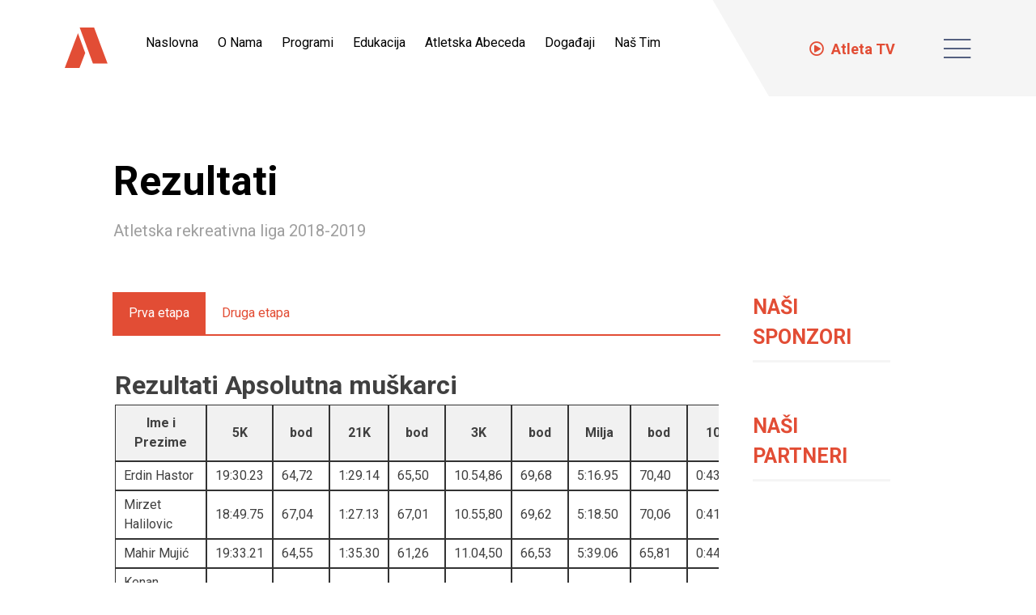

--- FILE ---
content_type: text/html; charset=UTF-8
request_url: https://atleta.ba/rezultati-atletska-rekreativna-liga-2018-2019/
body_size: 25354
content:
<!doctype html>
<html dir="ltr" lang="bs-BA" prefix="og: https://ogp.me/ns#">
<head>
	<meta charset="UTF-8">
	<meta name="viewport" content="width=device-width, initial-scale=1">
	<link rel="profile" href="https://gmpg.org/xfn/11">
	
	<!-- Roboto FOnt Family -->
	<link href="https://fonts.googleapis.com/css?family=Roboto:300,400,500,700,900&display=swap&subset=latin-ext" rel="stylesheet">

	<style type="text/css" data-type="vc_shortcodes-custom-css">.vc_custom_1565012022349{padding-top: 30px !important;padding-right: 140px !important;padding-bottom: 30px !important;padding-left: 140px !important;}.vc_custom_1563355627524{background-position: center !important;background-repeat: no-repeat !important;background-size: cover !important;}.vc_custom_1563355632032{background-position: center !important;background-repeat: no-repeat !important;background-size: cover !important;}</style>
		<!-- All in One SEO 4.6.7.1 - aioseo.com -->
		<meta name="description" content="Naslovna O Nama Programi Edukacija Atletska Abeceda Događaji Naš Tim Atleta TV Ovo je sajt koji ima za cilj da prezentuje atletiku kao multifunkcionalnu sportsku aktivnost, Atletski Klub Novi Grad Sarajevo i njegov brend ATLETA. Na osnovu ponuda koje nudimao, odnosno na osnovu njihovog produkta, a to jest ATLETA, došli smo do zaključka, kako će AK" />
		<meta name="robots" content="max-image-preview:large" />
		<link rel="canonical" href="https://atleta.ba/rezultati-atletska-rekreativna-liga-2018-2019/" />
		<meta name="generator" content="All in One SEO (AIOSEO) 4.6.7.1" />
		<meta property="og:locale" content="bs_BA" />
		<meta property="og:site_name" content="Atleta - Uživajte u sportu" />
		<meta property="og:type" content="article" />
		<meta property="og:title" content="Rezultati – Atletska rekreativna liga 2018-2019 - Atleta" />
		<meta property="og:description" content="Naslovna O Nama Programi Edukacija Atletska Abeceda Događaji Naš Tim Atleta TV Ovo je sajt koji ima za cilj da prezentuje atletiku kao multifunkcionalnu sportsku aktivnost, Atletski Klub Novi Grad Sarajevo i njegov brend ATLETA. Na osnovu ponuda koje nudimao, odnosno na osnovu njihovog produkta, a to jest ATLETA, došli smo do zaključka, kako će AK" />
		<meta property="og:url" content="https://atleta.ba/rezultati-atletska-rekreativna-liga-2018-2019/" />
		<meta property="article:published_time" content="2019-08-08T09:50:14+00:00" />
		<meta property="article:modified_time" content="2019-08-08T11:15:25+00:00" />
		<meta name="twitter:card" content="summary" />
		<meta name="twitter:title" content="Rezultati – Atletska rekreativna liga 2018-2019 - Atleta" />
		<meta name="twitter:description" content="Naslovna O Nama Programi Edukacija Atletska Abeceda Događaji Naš Tim Atleta TV Ovo je sajt koji ima za cilj da prezentuje atletiku kao multifunkcionalnu sportsku aktivnost, Atletski Klub Novi Grad Sarajevo i njegov brend ATLETA. Na osnovu ponuda koje nudimao, odnosno na osnovu njihovog produkta, a to jest ATLETA, došli smo do zaključka, kako će AK" />
		<script type="application/ld+json" class="aioseo-schema">
			{"@context":"https:\/\/schema.org","@graph":[{"@type":"BreadcrumbList","@id":"https:\/\/atleta.ba\/rezultati-atletska-rekreativna-liga-2018-2019\/#breadcrumblist","itemListElement":[{"@type":"ListItem","@id":"https:\/\/atleta.ba\/#listItem","position":1,"name":"Home","item":"https:\/\/atleta.ba\/","nextItem":"https:\/\/atleta.ba\/rezultati-atletska-rekreativna-liga-2018-2019\/#listItem"},{"@type":"ListItem","@id":"https:\/\/atleta.ba\/rezultati-atletska-rekreativna-liga-2018-2019\/#listItem","position":2,"name":"Rezultati - Atletska rekreativna liga 2018-2019","previousItem":"https:\/\/atleta.ba\/#listItem"}]},{"@type":"Organization","@id":"https:\/\/atleta.ba\/#organization","name":"Atleta","description":"U\u017eivajte u sportu","url":"https:\/\/atleta.ba\/"},{"@type":"WebPage","@id":"https:\/\/atleta.ba\/rezultati-atletska-rekreativna-liga-2018-2019\/#webpage","url":"https:\/\/atleta.ba\/rezultati-atletska-rekreativna-liga-2018-2019\/","name":"Rezultati \u2013 Atletska rekreativna liga 2018-2019 - Atleta","description":"Naslovna O Nama Programi Edukacija Atletska Abeceda Doga\u0111aji Na\u0161 Tim Atleta TV Ovo je sajt koji ima za cilj da prezentuje atletiku kao multifunkcionalnu sportsku aktivnost, Atletski Klub Novi Grad Sarajevo i njegov brend ATLETA. Na osnovu ponuda koje nudimao, odnosno na osnovu njihovog produkta, a to jest ATLETA, do\u0161li smo do zaklju\u010dka, kako \u0107e AK","inLanguage":"bs-BA","isPartOf":{"@id":"https:\/\/atleta.ba\/#website"},"breadcrumb":{"@id":"https:\/\/atleta.ba\/rezultati-atletska-rekreativna-liga-2018-2019\/#breadcrumblist"},"datePublished":"2019-08-08T11:50:14+02:00","dateModified":"2019-08-08T13:15:25+02:00"},{"@type":"WebSite","@id":"https:\/\/atleta.ba\/#website","url":"https:\/\/atleta.ba\/","name":"Atleta","description":"U\u017eivajte u sportu","inLanguage":"bs-BA","publisher":{"@id":"https:\/\/atleta.ba\/#organization"}}]}
		</script>
		<!-- All in One SEO -->


	<!-- This site is optimized with the Yoast SEO plugin v23.1 - https://yoast.com/wordpress/plugins/seo/ -->
	<title>Rezultati – Atletska rekreativna liga 2018-2019 - Atleta</title>
	<link rel="canonical" href="https://atleta.ba/rezultati-atletska-rekreativna-liga-2018-2019/" />
	<meta property="og:locale" content="bs_BA" />
	<meta property="og:type" content="article" />
	<meta property="og:title" content="Rezultati - Atletska rekreativna liga 2018-2019 - Atleta" />
	<meta property="og:url" content="https://atleta.ba/rezultati-atletska-rekreativna-liga-2018-2019/" />
	<meta property="og:site_name" content="Atleta" />
	<meta property="article:modified_time" content="2019-08-08T11:15:25+00:00" />
	<meta property="og:image" content="http://atleta.ba/wp-content/uploads/2019/07/atleta-logo-full-1.png" />
	<meta name="twitter:card" content="summary_large_image" />
	<meta name="twitter:label1" content="Est. reading time" />
	<meta name="twitter:data1" content="5 minuta" />
	<script type="application/ld+json" class="yoast-schema-graph">{"@context":"https://schema.org","@graph":[{"@type":"WebPage","@id":"https://atleta.ba/rezultati-atletska-rekreativna-liga-2018-2019/","url":"https://atleta.ba/rezultati-atletska-rekreativna-liga-2018-2019/","name":"Rezultati - Atletska rekreativna liga 2018-2019 - Atleta","isPartOf":{"@id":"https://atleta.ba/#website"},"primaryImageOfPage":{"@id":"https://atleta.ba/rezultati-atletska-rekreativna-liga-2018-2019/#primaryimage"},"image":{"@id":"https://atleta.ba/rezultati-atletska-rekreativna-liga-2018-2019/#primaryimage"},"thumbnailUrl":"http://atleta.ba/wp-content/uploads/2019/07/atleta-logo-full-1.png","datePublished":"2019-08-08T09:50:14+00:00","dateModified":"2019-08-08T11:15:25+00:00","breadcrumb":{"@id":"https://atleta.ba/rezultati-atletska-rekreativna-liga-2018-2019/#breadcrumb"},"inLanguage":"bs-BA","potentialAction":[{"@type":"ReadAction","target":["https://atleta.ba/rezultati-atletska-rekreativna-liga-2018-2019/"]}]},{"@type":"ImageObject","inLanguage":"bs-BA","@id":"https://atleta.ba/rezultati-atletska-rekreativna-liga-2018-2019/#primaryimage","url":"https://atleta.ba/wp-content/uploads/2019/07/atleta-logo-full-1.png","contentUrl":"https://atleta.ba/wp-content/uploads/2019/07/atleta-logo-full-1.png","width":257,"height":51},{"@type":"BreadcrumbList","@id":"https://atleta.ba/rezultati-atletska-rekreativna-liga-2018-2019/#breadcrumb","itemListElement":[{"@type":"ListItem","position":1,"name":"Home","item":"https://atleta.ba/"},{"@type":"ListItem","position":2,"name":"Rezultati &#8211; Atletska rekreativna liga 2018-2019"}]},{"@type":"WebSite","@id":"https://atleta.ba/#website","url":"https://atleta.ba/","name":"Atleta","description":"Uživajte u sportu","potentialAction":[{"@type":"SearchAction","target":{"@type":"EntryPoint","urlTemplate":"https://atleta.ba/?s={search_term_string}"},"query-input":"required name=search_term_string"}],"inLanguage":"bs-BA"}]}</script>
	<!-- / Yoast SEO plugin. -->


<link rel='dns-prefetch' href='//fonts.googleapis.com' />
<link rel='dns-prefetch' href='//use.fontawesome.com' />
<link rel='dns-prefetch' href='//www.googletagmanager.com' />
<link rel="alternate" type="application/rss+xml" title="Atleta &raquo; novosti" href="https://atleta.ba/feed/" />
<link rel="alternate" type="application/rss+xml" title="Atleta &raquo;  novosti o komentarima" href="https://atleta.ba/comments/feed/" />
		<!-- This site uses the Google Analytics by MonsterInsights plugin v8.28.0 - Using Analytics tracking - https://www.monsterinsights.com/ -->
		<!-- Note: MonsterInsights is not currently configured on this site. The site owner needs to authenticate with Google Analytics in the MonsterInsights settings panel. -->
					<!-- No tracking code set -->
				<!-- / Google Analytics by MonsterInsights -->
		<script type="text/javascript">
/* <![CDATA[ */
window._wpemojiSettings = {"baseUrl":"https:\/\/s.w.org\/images\/core\/emoji\/15.0.3\/72x72\/","ext":".png","svgUrl":"https:\/\/s.w.org\/images\/core\/emoji\/15.0.3\/svg\/","svgExt":".svg","source":{"concatemoji":"https:\/\/atleta.ba\/wp-includes\/js\/wp-emoji-release.min.js?ver=6.6.4"}};
/*! This file is auto-generated */
!function(i,n){var o,s,e;function c(e){try{var t={supportTests:e,timestamp:(new Date).valueOf()};sessionStorage.setItem(o,JSON.stringify(t))}catch(e){}}function p(e,t,n){e.clearRect(0,0,e.canvas.width,e.canvas.height),e.fillText(t,0,0);var t=new Uint32Array(e.getImageData(0,0,e.canvas.width,e.canvas.height).data),r=(e.clearRect(0,0,e.canvas.width,e.canvas.height),e.fillText(n,0,0),new Uint32Array(e.getImageData(0,0,e.canvas.width,e.canvas.height).data));return t.every(function(e,t){return e===r[t]})}function u(e,t,n){switch(t){case"flag":return n(e,"\ud83c\udff3\ufe0f\u200d\u26a7\ufe0f","\ud83c\udff3\ufe0f\u200b\u26a7\ufe0f")?!1:!n(e,"\ud83c\uddfa\ud83c\uddf3","\ud83c\uddfa\u200b\ud83c\uddf3")&&!n(e,"\ud83c\udff4\udb40\udc67\udb40\udc62\udb40\udc65\udb40\udc6e\udb40\udc67\udb40\udc7f","\ud83c\udff4\u200b\udb40\udc67\u200b\udb40\udc62\u200b\udb40\udc65\u200b\udb40\udc6e\u200b\udb40\udc67\u200b\udb40\udc7f");case"emoji":return!n(e,"\ud83d\udc26\u200d\u2b1b","\ud83d\udc26\u200b\u2b1b")}return!1}function f(e,t,n){var r="undefined"!=typeof WorkerGlobalScope&&self instanceof WorkerGlobalScope?new OffscreenCanvas(300,150):i.createElement("canvas"),a=r.getContext("2d",{willReadFrequently:!0}),o=(a.textBaseline="top",a.font="600 32px Arial",{});return e.forEach(function(e){o[e]=t(a,e,n)}),o}function t(e){var t=i.createElement("script");t.src=e,t.defer=!0,i.head.appendChild(t)}"undefined"!=typeof Promise&&(o="wpEmojiSettingsSupports",s=["flag","emoji"],n.supports={everything:!0,everythingExceptFlag:!0},e=new Promise(function(e){i.addEventListener("DOMContentLoaded",e,{once:!0})}),new Promise(function(t){var n=function(){try{var e=JSON.parse(sessionStorage.getItem(o));if("object"==typeof e&&"number"==typeof e.timestamp&&(new Date).valueOf()<e.timestamp+604800&&"object"==typeof e.supportTests)return e.supportTests}catch(e){}return null}();if(!n){if("undefined"!=typeof Worker&&"undefined"!=typeof OffscreenCanvas&&"undefined"!=typeof URL&&URL.createObjectURL&&"undefined"!=typeof Blob)try{var e="postMessage("+f.toString()+"("+[JSON.stringify(s),u.toString(),p.toString()].join(",")+"));",r=new Blob([e],{type:"text/javascript"}),a=new Worker(URL.createObjectURL(r),{name:"wpTestEmojiSupports"});return void(a.onmessage=function(e){c(n=e.data),a.terminate(),t(n)})}catch(e){}c(n=f(s,u,p))}t(n)}).then(function(e){for(var t in e)n.supports[t]=e[t],n.supports.everything=n.supports.everything&&n.supports[t],"flag"!==t&&(n.supports.everythingExceptFlag=n.supports.everythingExceptFlag&&n.supports[t]);n.supports.everythingExceptFlag=n.supports.everythingExceptFlag&&!n.supports.flag,n.DOMReady=!1,n.readyCallback=function(){n.DOMReady=!0}}).then(function(){return e}).then(function(){var e;n.supports.everything||(n.readyCallback(),(e=n.source||{}).concatemoji?t(e.concatemoji):e.wpemoji&&e.twemoji&&(t(e.twemoji),t(e.wpemoji)))}))}((window,document),window._wpemojiSettings);
/* ]]> */
</script>
<link rel='stylesheet' id='dashicons-css' href='https://atleta.ba/wp-includes/css/dashicons.min.css?ver=6.6.4' type='text/css' media='all' />
<link rel='stylesheet' id='menu-icons-extra-css' href='https://atleta.ba/wp-content/plugins/menu-icons/css/extra.min.css?ver=0.13.15' type='text/css' media='all' />
<style id='wp-emoji-styles-inline-css' type='text/css'>

	img.wp-smiley, img.emoji {
		display: inline !important;
		border: none !important;
		box-shadow: none !important;
		height: 1em !important;
		width: 1em !important;
		margin: 0 0.07em !important;
		vertical-align: -0.1em !important;
		background: none !important;
		padding: 0 !important;
	}
</style>
<link rel='stylesheet' id='wp-block-library-css' href='https://atleta.ba/wp-includes/css/dist/block-library/style.min.css?ver=6.6.4' type='text/css' media='all' />
<style id='classic-theme-styles-inline-css' type='text/css'>
/*! This file is auto-generated */
.wp-block-button__link{color:#fff;background-color:#32373c;border-radius:9999px;box-shadow:none;text-decoration:none;padding:calc(.667em + 2px) calc(1.333em + 2px);font-size:1.125em}.wp-block-file__button{background:#32373c;color:#fff;text-decoration:none}
</style>
<style id='global-styles-inline-css' type='text/css'>
:root{--wp--preset--aspect-ratio--square: 1;--wp--preset--aspect-ratio--4-3: 4/3;--wp--preset--aspect-ratio--3-4: 3/4;--wp--preset--aspect-ratio--3-2: 3/2;--wp--preset--aspect-ratio--2-3: 2/3;--wp--preset--aspect-ratio--16-9: 16/9;--wp--preset--aspect-ratio--9-16: 9/16;--wp--preset--color--black: #000000;--wp--preset--color--cyan-bluish-gray: #abb8c3;--wp--preset--color--white: #ffffff;--wp--preset--color--pale-pink: #f78da7;--wp--preset--color--vivid-red: #cf2e2e;--wp--preset--color--luminous-vivid-orange: #ff6900;--wp--preset--color--luminous-vivid-amber: #fcb900;--wp--preset--color--light-green-cyan: #7bdcb5;--wp--preset--color--vivid-green-cyan: #00d084;--wp--preset--color--pale-cyan-blue: #8ed1fc;--wp--preset--color--vivid-cyan-blue: #0693e3;--wp--preset--color--vivid-purple: #9b51e0;--wp--preset--gradient--vivid-cyan-blue-to-vivid-purple: linear-gradient(135deg,rgba(6,147,227,1) 0%,rgb(155,81,224) 100%);--wp--preset--gradient--light-green-cyan-to-vivid-green-cyan: linear-gradient(135deg,rgb(122,220,180) 0%,rgb(0,208,130) 100%);--wp--preset--gradient--luminous-vivid-amber-to-luminous-vivid-orange: linear-gradient(135deg,rgba(252,185,0,1) 0%,rgba(255,105,0,1) 100%);--wp--preset--gradient--luminous-vivid-orange-to-vivid-red: linear-gradient(135deg,rgba(255,105,0,1) 0%,rgb(207,46,46) 100%);--wp--preset--gradient--very-light-gray-to-cyan-bluish-gray: linear-gradient(135deg,rgb(238,238,238) 0%,rgb(169,184,195) 100%);--wp--preset--gradient--cool-to-warm-spectrum: linear-gradient(135deg,rgb(74,234,220) 0%,rgb(151,120,209) 20%,rgb(207,42,186) 40%,rgb(238,44,130) 60%,rgb(251,105,98) 80%,rgb(254,248,76) 100%);--wp--preset--gradient--blush-light-purple: linear-gradient(135deg,rgb(255,206,236) 0%,rgb(152,150,240) 100%);--wp--preset--gradient--blush-bordeaux: linear-gradient(135deg,rgb(254,205,165) 0%,rgb(254,45,45) 50%,rgb(107,0,62) 100%);--wp--preset--gradient--luminous-dusk: linear-gradient(135deg,rgb(255,203,112) 0%,rgb(199,81,192) 50%,rgb(65,88,208) 100%);--wp--preset--gradient--pale-ocean: linear-gradient(135deg,rgb(255,245,203) 0%,rgb(182,227,212) 50%,rgb(51,167,181) 100%);--wp--preset--gradient--electric-grass: linear-gradient(135deg,rgb(202,248,128) 0%,rgb(113,206,126) 100%);--wp--preset--gradient--midnight: linear-gradient(135deg,rgb(2,3,129) 0%,rgb(40,116,252) 100%);--wp--preset--font-size--small: 13px;--wp--preset--font-size--medium: 20px;--wp--preset--font-size--large: 36px;--wp--preset--font-size--x-large: 42px;--wp--preset--spacing--20: 0.44rem;--wp--preset--spacing--30: 0.67rem;--wp--preset--spacing--40: 1rem;--wp--preset--spacing--50: 1.5rem;--wp--preset--spacing--60: 2.25rem;--wp--preset--spacing--70: 3.38rem;--wp--preset--spacing--80: 5.06rem;--wp--preset--shadow--natural: 6px 6px 9px rgba(0, 0, 0, 0.2);--wp--preset--shadow--deep: 12px 12px 50px rgba(0, 0, 0, 0.4);--wp--preset--shadow--sharp: 6px 6px 0px rgba(0, 0, 0, 0.2);--wp--preset--shadow--outlined: 6px 6px 0px -3px rgba(255, 255, 255, 1), 6px 6px rgba(0, 0, 0, 1);--wp--preset--shadow--crisp: 6px 6px 0px rgba(0, 0, 0, 1);}:where(.is-layout-flex){gap: 0.5em;}:where(.is-layout-grid){gap: 0.5em;}body .is-layout-flex{display: flex;}.is-layout-flex{flex-wrap: wrap;align-items: center;}.is-layout-flex > :is(*, div){margin: 0;}body .is-layout-grid{display: grid;}.is-layout-grid > :is(*, div){margin: 0;}:where(.wp-block-columns.is-layout-flex){gap: 2em;}:where(.wp-block-columns.is-layout-grid){gap: 2em;}:where(.wp-block-post-template.is-layout-flex){gap: 1.25em;}:where(.wp-block-post-template.is-layout-grid){gap: 1.25em;}.has-black-color{color: var(--wp--preset--color--black) !important;}.has-cyan-bluish-gray-color{color: var(--wp--preset--color--cyan-bluish-gray) !important;}.has-white-color{color: var(--wp--preset--color--white) !important;}.has-pale-pink-color{color: var(--wp--preset--color--pale-pink) !important;}.has-vivid-red-color{color: var(--wp--preset--color--vivid-red) !important;}.has-luminous-vivid-orange-color{color: var(--wp--preset--color--luminous-vivid-orange) !important;}.has-luminous-vivid-amber-color{color: var(--wp--preset--color--luminous-vivid-amber) !important;}.has-light-green-cyan-color{color: var(--wp--preset--color--light-green-cyan) !important;}.has-vivid-green-cyan-color{color: var(--wp--preset--color--vivid-green-cyan) !important;}.has-pale-cyan-blue-color{color: var(--wp--preset--color--pale-cyan-blue) !important;}.has-vivid-cyan-blue-color{color: var(--wp--preset--color--vivid-cyan-blue) !important;}.has-vivid-purple-color{color: var(--wp--preset--color--vivid-purple) !important;}.has-black-background-color{background-color: var(--wp--preset--color--black) !important;}.has-cyan-bluish-gray-background-color{background-color: var(--wp--preset--color--cyan-bluish-gray) !important;}.has-white-background-color{background-color: var(--wp--preset--color--white) !important;}.has-pale-pink-background-color{background-color: var(--wp--preset--color--pale-pink) !important;}.has-vivid-red-background-color{background-color: var(--wp--preset--color--vivid-red) !important;}.has-luminous-vivid-orange-background-color{background-color: var(--wp--preset--color--luminous-vivid-orange) !important;}.has-luminous-vivid-amber-background-color{background-color: var(--wp--preset--color--luminous-vivid-amber) !important;}.has-light-green-cyan-background-color{background-color: var(--wp--preset--color--light-green-cyan) !important;}.has-vivid-green-cyan-background-color{background-color: var(--wp--preset--color--vivid-green-cyan) !important;}.has-pale-cyan-blue-background-color{background-color: var(--wp--preset--color--pale-cyan-blue) !important;}.has-vivid-cyan-blue-background-color{background-color: var(--wp--preset--color--vivid-cyan-blue) !important;}.has-vivid-purple-background-color{background-color: var(--wp--preset--color--vivid-purple) !important;}.has-black-border-color{border-color: var(--wp--preset--color--black) !important;}.has-cyan-bluish-gray-border-color{border-color: var(--wp--preset--color--cyan-bluish-gray) !important;}.has-white-border-color{border-color: var(--wp--preset--color--white) !important;}.has-pale-pink-border-color{border-color: var(--wp--preset--color--pale-pink) !important;}.has-vivid-red-border-color{border-color: var(--wp--preset--color--vivid-red) !important;}.has-luminous-vivid-orange-border-color{border-color: var(--wp--preset--color--luminous-vivid-orange) !important;}.has-luminous-vivid-amber-border-color{border-color: var(--wp--preset--color--luminous-vivid-amber) !important;}.has-light-green-cyan-border-color{border-color: var(--wp--preset--color--light-green-cyan) !important;}.has-vivid-green-cyan-border-color{border-color: var(--wp--preset--color--vivid-green-cyan) !important;}.has-pale-cyan-blue-border-color{border-color: var(--wp--preset--color--pale-cyan-blue) !important;}.has-vivid-cyan-blue-border-color{border-color: var(--wp--preset--color--vivid-cyan-blue) !important;}.has-vivid-purple-border-color{border-color: var(--wp--preset--color--vivid-purple) !important;}.has-vivid-cyan-blue-to-vivid-purple-gradient-background{background: var(--wp--preset--gradient--vivid-cyan-blue-to-vivid-purple) !important;}.has-light-green-cyan-to-vivid-green-cyan-gradient-background{background: var(--wp--preset--gradient--light-green-cyan-to-vivid-green-cyan) !important;}.has-luminous-vivid-amber-to-luminous-vivid-orange-gradient-background{background: var(--wp--preset--gradient--luminous-vivid-amber-to-luminous-vivid-orange) !important;}.has-luminous-vivid-orange-to-vivid-red-gradient-background{background: var(--wp--preset--gradient--luminous-vivid-orange-to-vivid-red) !important;}.has-very-light-gray-to-cyan-bluish-gray-gradient-background{background: var(--wp--preset--gradient--very-light-gray-to-cyan-bluish-gray) !important;}.has-cool-to-warm-spectrum-gradient-background{background: var(--wp--preset--gradient--cool-to-warm-spectrum) !important;}.has-blush-light-purple-gradient-background{background: var(--wp--preset--gradient--blush-light-purple) !important;}.has-blush-bordeaux-gradient-background{background: var(--wp--preset--gradient--blush-bordeaux) !important;}.has-luminous-dusk-gradient-background{background: var(--wp--preset--gradient--luminous-dusk) !important;}.has-pale-ocean-gradient-background{background: var(--wp--preset--gradient--pale-ocean) !important;}.has-electric-grass-gradient-background{background: var(--wp--preset--gradient--electric-grass) !important;}.has-midnight-gradient-background{background: var(--wp--preset--gradient--midnight) !important;}.has-small-font-size{font-size: var(--wp--preset--font-size--small) !important;}.has-medium-font-size{font-size: var(--wp--preset--font-size--medium) !important;}.has-large-font-size{font-size: var(--wp--preset--font-size--large) !important;}.has-x-large-font-size{font-size: var(--wp--preset--font-size--x-large) !important;}
:where(.wp-block-post-template.is-layout-flex){gap: 1.25em;}:where(.wp-block-post-template.is-layout-grid){gap: 1.25em;}
:where(.wp-block-columns.is-layout-flex){gap: 2em;}:where(.wp-block-columns.is-layout-grid){gap: 2em;}
:root :where(.wp-block-pullquote){font-size: 1.5em;line-height: 1.6;}
</style>
<link rel='stylesheet' id='contact-form-7-css' href='https://atleta.ba/wp-content/plugins/contact-form-7/includes/css/styles.css?ver=5.9.7' type='text/css' media='all' />
<link rel='stylesheet' id='wpcf7-redirect-script-frontend-css' href='https://atleta.ba/wp-content/plugins/wpcf7-redirect/build/css/wpcf7-redirect-frontend.min.css?ver=1.1' type='text/css' media='all' />
<link rel='stylesheet' id='fvp-frontend-css' href='https://atleta.ba/wp-content/plugins/featured-video-plus/styles/frontend.css?ver=2.3.3' type='text/css' media='all' />
<link rel='stylesheet' id='rs-plugin-settings-css' href='https://atleta.ba/wp-content/plugins/revslider/public/assets/css/settings.css?ver=5.4.8.3' type='text/css' media='all' />
<style id='rs-plugin-settings-inline-css' type='text/css'>
#rs-demo-id {}
</style>
<link rel='stylesheet' id='sshos-css-css' href='https://atleta.ba/wp-content/plugins/simple-sticky-header-on-scroll/simple-sticky-header-on-scroll.css?ver=1' type='text/css' media='all' />
<link rel='stylesheet' id='sshos-fonts-css' href='//fonts.googleapis.com/css?family=Roboto%3A300%2C500%2C900&#038;ver=1.0.0' type='text/css' media='all' />
<link rel='stylesheet' id='hourglass-style-css' href='https://atleta.ba/wp-content/themes/atleta/style.css?ver=6.6.4' type='text/css' media='all' />
<link rel='stylesheet' id='mm-compiled-options-mobmenu-css' href='https://atleta.ba/wp-content/uploads/dynamic-mobmenu.css?ver=2.8.4.4-884' type='text/css' media='all' />
<link rel='stylesheet' id='mm-google-webfont-roboto-css' href='//fonts.googleapis.com/css?family=Roboto%3Ainherit%2C400&#038;subset=latin%2Clatin-ext&#038;ver=6.6.4' type='text/css' media='all' />
<!--[if lt IE 9]>
<link rel='stylesheet' id='vc_lte_ie9-css' href='https://atleta.ba/wp-content/plugins/js_composer/assets/css/vc_lte_ie9.min.css?ver=6.0.5' type='text/css' media='screen' />
<![endif]-->
<link rel='stylesheet' id='js_composer_front-css' href='https://atleta.ba/wp-content/plugins/js_composer/assets/css/js_composer.min.css?ver=6.0.5' type='text/css' media='all' />
<link rel='stylesheet' id='js_composer_custom_css-css' href='//atleta.ba/wp-content/uploads/js_composer/custom.css?ver=6.0.5' type='text/css' media='all' />
<link rel='stylesheet' id='bfa-font-awesome-css' href='https://use.fontawesome.com/releases/v5.15.4/css/all.css?ver=2.0.3' type='text/css' media='all' />
<link rel='stylesheet' id='bfa-font-awesome-v4-shim-css' href='https://use.fontawesome.com/releases/v5.15.4/css/v4-shims.css?ver=2.0.3' type='text/css' media='all' />
<style id='bfa-font-awesome-v4-shim-inline-css' type='text/css'>

			@font-face {
				font-family: 'FontAwesome';
				src: url('https://use.fontawesome.com/releases/v5.15.4/webfonts/fa-brands-400.eot'),
				url('https://use.fontawesome.com/releases/v5.15.4/webfonts/fa-brands-400.eot?#iefix') format('embedded-opentype'),
				url('https://use.fontawesome.com/releases/v5.15.4/webfonts/fa-brands-400.woff2') format('woff2'),
				url('https://use.fontawesome.com/releases/v5.15.4/webfonts/fa-brands-400.woff') format('woff'),
				url('https://use.fontawesome.com/releases/v5.15.4/webfonts/fa-brands-400.ttf') format('truetype'),
				url('https://use.fontawesome.com/releases/v5.15.4/webfonts/fa-brands-400.svg#fontawesome') format('svg');
			}

			@font-face {
				font-family: 'FontAwesome';
				src: url('https://use.fontawesome.com/releases/v5.15.4/webfonts/fa-solid-900.eot'),
				url('https://use.fontawesome.com/releases/v5.15.4/webfonts/fa-solid-900.eot?#iefix') format('embedded-opentype'),
				url('https://use.fontawesome.com/releases/v5.15.4/webfonts/fa-solid-900.woff2') format('woff2'),
				url('https://use.fontawesome.com/releases/v5.15.4/webfonts/fa-solid-900.woff') format('woff'),
				url('https://use.fontawesome.com/releases/v5.15.4/webfonts/fa-solid-900.ttf') format('truetype'),
				url('https://use.fontawesome.com/releases/v5.15.4/webfonts/fa-solid-900.svg#fontawesome') format('svg');
			}

			@font-face {
				font-family: 'FontAwesome';
				src: url('https://use.fontawesome.com/releases/v5.15.4/webfonts/fa-regular-400.eot'),
				url('https://use.fontawesome.com/releases/v5.15.4/webfonts/fa-regular-400.eot?#iefix') format('embedded-opentype'),
				url('https://use.fontawesome.com/releases/v5.15.4/webfonts/fa-regular-400.woff2') format('woff2'),
				url('https://use.fontawesome.com/releases/v5.15.4/webfonts/fa-regular-400.woff') format('woff'),
				url('https://use.fontawesome.com/releases/v5.15.4/webfonts/fa-regular-400.ttf') format('truetype'),
				url('https://use.fontawesome.com/releases/v5.15.4/webfonts/fa-regular-400.svg#fontawesome') format('svg');
				unicode-range: U+F004-F005,U+F007,U+F017,U+F022,U+F024,U+F02E,U+F03E,U+F044,U+F057-F059,U+F06E,U+F070,U+F075,U+F07B-F07C,U+F080,U+F086,U+F089,U+F094,U+F09D,U+F0A0,U+F0A4-F0A7,U+F0C5,U+F0C7-F0C8,U+F0E0,U+F0EB,U+F0F3,U+F0F8,U+F0FE,U+F111,U+F118-F11A,U+F11C,U+F133,U+F144,U+F146,U+F14A,U+F14D-F14E,U+F150-F152,U+F15B-F15C,U+F164-F165,U+F185-F186,U+F191-F192,U+F1AD,U+F1C1-F1C9,U+F1CD,U+F1D8,U+F1E3,U+F1EA,U+F1F6,U+F1F9,U+F20A,U+F247-F249,U+F24D,U+F254-F25B,U+F25D,U+F267,U+F271-F274,U+F279,U+F28B,U+F28D,U+F2B5-F2B6,U+F2B9,U+F2BB,U+F2BD,U+F2C1-F2C2,U+F2D0,U+F2D2,U+F2DC,U+F2ED,U+F328,U+F358-F35B,U+F3A5,U+F3D1,U+F410,U+F4AD;
			}
		
</style>
<link rel='stylesheet' id='bsf-Defaults-css' href='https://atleta.ba/wp-content/uploads/smile_fonts/Defaults/Defaults.css?ver=6.6.4' type='text/css' media='all' />
<link rel='stylesheet' id='ultimate-style-css' href='https://atleta.ba/wp-content/plugins/Ultimate_VC_Addons/assets/min-css/style.min.css?ver=3.19.0' type='text/css' media='all' />
<link rel='stylesheet' id='ultimate-animate-css' href='https://atleta.ba/wp-content/plugins/Ultimate_VC_Addons/assets/min-css/animate.min.css?ver=3.19.0' type='text/css' media='all' />
<link rel='stylesheet' id='ultimate-modal-css' href='https://atleta.ba/wp-content/plugins/Ultimate_VC_Addons/assets/min-css/modal.min.css?ver=3.19.0' type='text/css' media='all' />
<link rel='stylesheet' id='cssmobmenu-icons-css' href='https://atleta.ba/wp-content/plugins/mobile-menu/includes/css/mobmenu-icons.css?ver=6.6.4' type='text/css' media='all' />
<link rel='stylesheet' id='cssmobmenu-css' href='https://atleta.ba/wp-content/plugins/mobile-menu/includes/css/mobmenu.css?ver=2.8.4.4' type='text/css' media='all' />
<link rel='stylesheet' id='vc_tta_style-css' href='https://atleta.ba/wp-content/plugins/js_composer/assets/css/js_composer_tta.min.css?ver=6.0.5' type='text/css' media='all' />
<link rel='stylesheet' id='prettyphoto-css' href='https://atleta.ba/wp-content/plugins/js_composer/assets/lib/prettyphoto/css/prettyPhoto.min.css?ver=6.0.5' type='text/css' media='all' />
<link rel='stylesheet' id='vc_pageable_owl-carousel-css-css' href='https://atleta.ba/wp-content/plugins/js_composer/assets/lib/owl-carousel2-dist/assets/owl.min.css?ver=6.0.5' type='text/css' media='all' />
<link rel='stylesheet' id='vc_animate-css-css' href='https://atleta.ba/wp-content/plugins/js_composer/assets/lib/bower/animate-css/animate.min.css?ver=6.0.5' type='text/css' media='all' />
<link rel='stylesheet' id='vc_google_fonts_roboto100100italic300300italicregularitalic500500italic700700italic900900italic-css' href='https://fonts.googleapis.com/css?family=Roboto%3A100%2C100italic%2C300%2C300italic%2Cregular%2Citalic%2C500%2C500italic%2C700%2C700italic%2C900%2C900italic&#038;subset=latin&#038;ver=6.0.5' type='text/css' media='all' />
<script type="text/javascript" src="https://atleta.ba/wp-includes/js/jquery/jquery.min.js?ver=3.7.1" id="jquery-core-js"></script>
<script type="text/javascript" src="https://atleta.ba/wp-includes/js/jquery/jquery-migrate.min.js?ver=3.4.1" id="jquery-migrate-js"></script>
<script type="text/javascript" src="https://atleta.ba/wp-content/plugins/featured-video-plus/js/jquery.fitvids.min.js?ver=master-2015-08" id="jquery.fitvids-js"></script>
<script type="text/javascript" id="fvp-frontend-js-extra">
/* <![CDATA[ */
var fvpdata = {"ajaxurl":"https:\/\/atleta.ba\/wp-admin\/admin-ajax.php","nonce":"bbb9a9795e","fitvids":"1","dynamic":"","overlay":"","opacity":"0.75","color":"b","width":"640"};
/* ]]> */
</script>
<script type="text/javascript" src="https://atleta.ba/wp-content/plugins/featured-video-plus/js/frontend.min.js?ver=2.3.3" id="fvp-frontend-js"></script>
<script type="text/javascript" src="https://atleta.ba/wp-content/plugins/revslider/public/assets/js/jquery.themepunch.tools.min.js?ver=5.4.8.3" id="tp-tools-js"></script>
<script type="text/javascript" src="https://atleta.ba/wp-content/plugins/revslider/public/assets/js/jquery.themepunch.revolution.min.js?ver=5.4.8.3" id="revmin-js"></script>
<script type="text/javascript" src="https://atleta.ba/wp-content/plugins/Ultimate_VC_Addons/assets/min-js/ultimate-params.min.js?ver=3.19.0" id="ultimate-vc-params-js"></script>
<script type="text/javascript" src="https://atleta.ba/wp-content/plugins/Ultimate_VC_Addons/assets/min-js/modernizr-custom.min.js?ver=3.19.0" id="ultimate-modernizr-js"></script>
<script type="text/javascript" src="https://atleta.ba/wp-content/plugins/Ultimate_VC_Addons/assets/min-js/modal-all.min.js?ver=3.19.0" id="ultimate-modal-all-js"></script>
<script type="text/javascript" src="https://atleta.ba/wp-content/plugins/mobile-menu/includes/js/mobmenu.js?ver=2.8.4.4" id="mobmenujs-js"></script>
<link rel="https://api.w.org/" href="https://atleta.ba/wp-json/" /><link rel="alternate" title="JSON" type="application/json" href="https://atleta.ba/wp-json/wp/v2/pages/360" /><link rel="EditURI" type="application/rsd+xml" title="RSD" href="https://atleta.ba/xmlrpc.php?rsd" />
<meta name="generator" content="WordPress 6.6.4" />
<link rel='shortlink' href='https://atleta.ba/?p=360' />
<link rel="alternate" title="oEmbed (JSON)" type="application/json+oembed" href="https://atleta.ba/wp-json/oembed/1.0/embed?url=https%3A%2F%2Fatleta.ba%2Frezultati-atletska-rekreativna-liga-2018-2019%2F" />
<link rel="alternate" title="oEmbed (XML)" type="text/xml+oembed" href="https://atleta.ba/wp-json/oembed/1.0/embed?url=https%3A%2F%2Fatleta.ba%2Frezultati-atletska-rekreativna-liga-2018-2019%2F&#038;format=xml" />
<!-- start Simple Custom CSS and JS -->
<style type="text/css">
@media (max-width:1024px) {
  .header-container {
    display:none !important;
  }
  
  .vc_row.vc_column-gap-30>.vc_column_container {
    padding:0px !important;
  }
  
  .block-promo-container {
    padding:30px 30px !important;
  }
  
  .application-form-holder {
  	padding:0px !important;
  }
  
  .contact-form-holder {
    padding:0px !important;
  }
  
  .team-member-left {
    padding-right:0px !important;
  }
  
  .footer-container {
    padding:0 30px !important;
  }
  
  .block-4-container {
    padding-left:30px !important;
    padding-right:30px !important;
  }
  
  .footer-right-container p {
    padding-bottom:40px;
  }
  
  .footer-logo-img {
    padding-bottom:20px;
  }
  
  .post-container {
    padding:0px 30px;
  }
  
  .page-title-container {
    padding:30px 30px 60px 30px !important;
  }
  
  .post-grid-container{
    padding:0 30px !important;
  }
  
  .contact-form-holder {
    padding:0 30px;
  }
  
}</style>
<!-- end Simple Custom CSS and JS -->
<!-- start Simple Custom CSS and JS -->
<style type="text/css">
@media (min-width:768px) and (max-width:1439px) {
 
  .tv-button a {
    font-size: 18px !important;
  }
  
  .main-menu a {
    font-size:16px !important;
  }
  
  .main-menu li {
    margin-right:20px !important;
  }
  
}</style>
<!-- end Simple Custom CSS and JS -->
<!-- start Simple Custom CSS and JS -->
<style type="text/css">
@media (max-width:1599px) {
  .right-side-menu-holder {
  	padding-left:calc(20%)!important;
  }
  
  .grid-for-clanovi {
    height:320px !important;
  }
  
}</style>
<!-- end Simple Custom CSS and JS -->
<!-- start Simple Custom CSS and JS -->
<style type="text/css">
@media (min-width:1600px) {
  .right-side-menu-holder {
  	padding-left:calc(30%)!important;
  }
  
  
  
  
}</style>
<!-- end Simple Custom CSS and JS -->
<!-- start Simple Custom CSS and JS -->
<style type="text/css">
@media (max-width:767px) {
  .header-container {
    display:none;
  }
  
  .tp-bgimg.defaultimg {
    background-position: right !important;
  }
  
  .block-2-title {
  	font-size:35px !important;
  }
  
  .contact-form-holder {
    padding:0px 30px !important;
  }
  
  .page-title-container-2 {
    padding:30px !important;
  }
  
  .post-container {
    padding:30px !important;
  }
  
  .block-2-container {
	padding: 10px 0px !important;
  }
  
  .block-2-image-bottom-left {
    padding:15px 30px !important;
  }

  .block-2-image-bottom-left img {
    height:580px !important;
    width:100% !important;
    object-fit:cover;
    text-align:center !important;
  }

  .block-2-image-bottom-right {
    padding:15px 30px !important;
    display:none;
  }

  .block-2-image-bottom-right img {
    height:580px !important;
    width:auto !important;
    object-fit:cover;
    text-align:center !important;
  }

  .block-2-image-top-right {
    padding:15px 30px !important;
    display:none;
  }

  .block-2-image-top-right img {
    height:580px !important;
    width:auto !important;
    object-fit:cover;
    text-align:center !important;
  }

  .block-2-image-top-left {
    padding:15px 30px !important;
    display:none;
  }

  .block-2-image-top-left img {
    height:580px !important;
    width:auto !important;
    object-fit:cover;
    text-align:center !important;
  }
  
  
  .block-2-content-right-container {
    padding:0 30px !important;
  }
  
  .block-3-content-left-container {
    padding: 30px !important;
  }
  
  .vc_custom_1563206005682 {
    height:300px !important;
  }
  
  .footer-logo-container img {
    text-align:center !important;
  }
  
  .footer-right-container p {
    text-align:center !important;
    padding-bottom:40px;
  }
  
  .footer-logo-img {
    text-align:center !important;
    padding-bottom:40px;
  }
  
  .block-4-container {
    padding-left:30px !important;
    padding-right:30px !important;
  }
  
  .footer-container {
    padding:0 30px !important;
  }
  
  .post-container {
  padding:0px 30px;
  }
  
}</style>
<!-- end Simple Custom CSS and JS -->
<!-- start Simple Custom CSS and JS -->
<style type="text/css">
.ultb3-desc {
  margin-bottom: 20px;
}

.ultb3-box .ultb3-title {
  margin-bottom: 20px;
}

.team-member-left {
  padding-right:30px;
}

[type="checkbox"], [type="radio"] {
  height:15px;
  width:15px;
}

td {
    border: 0.5px solid #333;
    padding: 5px 10px;
}

th {
    border: 0.5px solid #333;
    padding: 10px 20px;
    background: #f1f1f1;
}

tr {
    border: none;
}

table {
    margin: 0 0 0em;
    width: 100%;
    border-spacing: unset;  
    display: block;
    overflow: auto;
    border:none;
}

.grid-for-clanovi {
  height:255px;
}

.flip-box-container {
  padding:0 15px;
}

.offers-three-section {
  padding:30px 0;
}

.page-title-overtitled {
  padding-bottom:40px;
}

.vc_grid.vc_row .vc_grid-item .vc_btn, .vc_grid.vc_row .vc_grid-item .vc_icon_element, .vc_grid.vc_row .vc_grid-item .wpb_content_element {
  margin-bottom:5px !important;
}

.biografija-title {
  font-size:22px;
  font-weight:700;
  color:#000;
  padding:10px 0;
}

.facility-title {
  font-size: 22px;
  color: #000;
  text-align: left;
  font-family: Roboto;
  font-weight: 500;
  font-style: normal;
}

.grid-info-title {
  font-size: 22px;
  color: #000;
  text-align: left;
  font-family: Roboto;
  font-weight: 500;
  font-style: normal;
}

.grid-info-data {
  font-size:14px;
  font-weight:600;
  color:#949494;
  padding:0px !important;
  margin-bottom:10px !important;
}

.grid-info-data span {
  font-weight:400;
}

.cta-button-on-post {
  padding:0 10px;
}

.cta-buttons-holder {
  padding: 20px 0px 60px 0px;
}

button, input[type="button"], input[type="reset"], input[type="submit"] {
  background:#E24D35 !important;
  color:#fff !important;
  border:none !important;
  font-weight:500;
  height:45px;
  min-width:200px;
  font-size:16px;
}

button:hover, input[type="button"]:hover, input[type="reset"]:hover, input[type="submit"]:hover {
  background:#000 !important;
  color:#fff !important;
}

textarea {
  height:200px;
  color:#000 !important;
  border: 1px solid #ccc !important;
  border-radius: 5px !important;
  padding: 5px !important;  
}

.wpcf7-form label {
  font-weight:500;
  padding:5px 0;
  color:#000;
  font-size:16px;
}

input[type="text"]:focus, input[type="email"]:focus, input[type="url"]:focus, input[type="password"]:focus, input[type="search"]:focus, input[type="number"]:focus, input[type="tel"]:focus, input[type="range"]:focus, input[type="date"]:focus, input[type="month"]:focus, input[type="week"]:focus, input[type="time"]:focus, input[type="datetime"]:focus, input[type="datetime-local"]:focus, input[type="color"]:focus, textarea:focus {
  outline:none !important;
  border-color:#E24D35 !important;
}

input[type="text"], input[type="email"], input[type="url"], input[type="password"], input[type="search"], input[type="number"], input[type="tel"], input[type="range"], input[type="date"], input[type="month"], input[type="week"], input[type="time"], input[type="datetime"], input[type="datetime-local"], input[type="color"], select {
  color:#000 !important;
  border: 1px solid #ccc !important;
  border-radius: 5px !important;
  padding: 5px 10px !important;
  height:45px !important;
  width:100%;
}

.contact-form-holder {
  padding:0 140px;
}

.application-form-holder {
  padding:0 80px;
}

.contact-detail-holder {
  padding-top:20px;
}

.contact-detail p {
  font-weight:400;
  font-size:22px;
  color:#000;
  padding:0;
  margin:0;
}

.contact-info p {
  font-weight:400;
  font-size:16px;
  color:#9F9F9F;
  padding:0;
  margin:0;
}

.wpb-js-composer .vc_tta.vc_tta-spacing-1 .vc_tta-tab {
  margin-left:0px !important;
}

.vc_tta-tabs-list {
  border-bottom:2px solid #e24d35;
}

.tabs-about .vc_active>a {
  border: none !important;
  background-color: #e24d35 !important;
  color: #fff !important;
}

.tabs-about ul li a {
  border: none !important;
  background-color: transparent !important;
  color: #e24d35 !important;
}

.tabs-about ul li a:hover {
  border: none !important;
  background-color: #e24d35 !important;
  color: #fff !important;
}

.vc_btn3-container {
  margin-bottom:0 !important;
}
.vc_message_box p {
  padding-top:0px;
  margin-top:0px;
}

.read-more-btn-custom a {
  background:#E24D35 !important;
  color:#fff !important;
  border:none !important;
  font-weight:400;
}

.read-more-btn-custom a:hover {
  background:#000 !important;
  color:#fff !important;
}

.post-grid-ls-container {
  padding-right:60px;
}

.news-feed-title-block-full {
  width: 100%;
  height: 5em;
  overflow: hidden;
  white-space: inherit;
  text-overflow: ellipsis;
  line-height: 2em;
  padding: 20px 0;
}

.news-feed-title-block-full a:hover {
  color:#E24D35;
}

.post-img-thumb img {
  width:100%;
  height:200px;
  object-fit:cover;
}

.page-subtitle {
  font-size:20px;
  font-weight:400;
  color:#9F9F9F;
  line-height:1.6;
}

.page-title {
  font-size:50px;
  font-weight:700;
  color:#000;
  line-height:1;
  padding-bottom:0px;
}

.post-grid-container {
  padding:30px 140px;
}

.page-title-container-2 {
    padding: 30px 140px 30px 140px;
}

.page-title-container {
  padding:30px 140px 80px 140px;
}

html {
  margin-top:0px !important;
}

.sidebar-widget {
  margin:30px 0 60px 0 !important;  
  text-align:center;
}

.sidebar-widget img{
  padding:10px 0px;
}

.sidebar-title p {
  font-weight: 600;
  font-size: 25px;
  margin: 0;
  padding-bottom: 10px;
  color:#E24D35;
  text-align:left;
  text-transform:uppercase;
  border-bottom:3px solid #f5f5f5;
}

.post-right-sidebar {
  padding:0 40px;
}

.post-content-container {
  
}

.post-title {
  font-size:45px;
  font-weight:700;
  color:#000;
  padding-bottom:40px;
  padding-top:30px;
  line-height:1.2;
}

.post-content-details {
  font-size:18px;
  color:#000;
  padding-bottom:20px;
  padding-right:30px;
  line-height:2;
}

.post-content {
  font-size:16px;
  font-weight:300;
  color:#666;
  padding-bottom:20px;
  padding-right:30px;
  line-height:1.4;
}

.post-date {
  font-size:16px;
  font-weight:600;
  color:#707070;
  padding-bottom:20px;
  line-height:1;
}

.post-container {
  padding:40px 140px;
}

.post, .page {
  margin:0px !important;
}

.footer-right-container p {
  margin-top:0px !important;
}

.footer-top-separator {
  padding-bottom:40px;
}

.footer-container {
  padding-left:140px;
  padding-right:140px;
  padding-bottom:40px;
}

.vc_gitem-post-data {
    margin-bottom: 15px;
    margin-top: 15px;
}

.news-feed-container-home {
  padding-top:80px; 
}

.news-feed-title-block {
  width: 90%;
  height:3em;
  overflow: hidden;
  white-space: inherit;
  text-overflow: ellipsis;
  line-height:1.5em;
}

.news-feed-title-block a:hover {
  color:#E24D35;
}

.read-more-postition a {
  padding-right:18px;
}

.no-margin {
  margin:0px !important;
}

.post-display-widget-footer {
  height:60px;
}

.block-4-title {
  font-weight:700;
  font-size:50px;
  line-height:1.2;
  color:#000;
  margin:0;
  padding:0;
}

.block-4-container {
  padding:120px 140px;
}

.block-promo-container {
  padding:60px 140px 0px 140px;
}

.bn-to-right {
  float:right;
}

.block-2-subtitle {
  color:#E24D35;
  font-size:16px;
  margin:0;
  text-transform:uppercase;
}

.block-3-container {
  background:#F5F5F5;
}

.block-3-content-left-container {
  padding-left:140px;
}

.block-3-content-right-container {
  background:#F5F5F5;
}

.block-3-img-holder {
  padding:100px 140px 100px 0px;
}

.block-3-content-right-container img {
  box-shadow: 0 0 38px rgb(0,0,0,0.26);
}

.vc_custom_1563196986836 {
  background-position:right !important;
}

.block-2-btn {
  margin-top:60px;
}

.block-2-btn a {
  font-size:16px;
  text-decoration:none;
  color:#000;
  font-weight:600;
}

.block-2-btn a:hover {
  color:#E24D35;
}

.block-2-btn a:focus {
  color:#E24D35;
  outline:none;
}

.block-2-btn a:active {
  color:#E24D35;
}

.block-2-btn a img {
  padding-right:10px;
  height:18px;
  width:auto;
  vertical-align: middle;
}

.block-2-image-bottom-left {
  padding-right:20px;
  padding-top:20px;
}

.block-2-image-bottom-left img {
  height:380px;
  width:350px;
  object-fit:cover;
}

.block-2-image-bottom-right {
  padding-left:20px;
  padding-top:20px;
}

.block-2-image-bottom-right img {
  height:380px;
  width:350px;
  object-fit:cover;
}

.block-2-image-top-right {
  padding-left:20px;
  padding-bottom:20px;
  padding-top:90px;
}

.block-2-image-top-right img {
  height:380px;
  width:350px;
  object-fit:cover;
}

.block-2-image-top-left {
  padding-right:20px;
  padding-bottom:20px;
}

.block-2-image-top-left img {
  height:380px;
  width:350px;
  object-fit:cover;
}

.block-2-container {
  padding:0px 140px 100px 0px;
}

.block-2-content-right-container {
  padding-left:90px;
}

.block-2-info-text {
  color:#686868;
  font-size:18px;
  line-height:2;
  padding-top:40px;
  margin:0;
  max-width:80%;
}

.block-2-title {
  font-weight:700;
  font-size:50px;
  line-height:1.2;
  color:#000;
  margin:0;
  padding:0;
}

.separator {
  border-bottom:1px solid #E9E9E9;
  padding-top:20px;
  height:1px;
  width:100%;
}

.ult-overlay-close {
  height:40px !important;
  width:40px !important;
}

.ult-overlay-close.top-right {
  top:50px;
  right:50px;
}

.additional-modal-menu {
  display:inline-block;
  margin-bottom:0px;
  padding-top:20px;
}

.additional-modal-menu a {
  font-size:20px;
  font-weight:400;
  color:#000;
  text-decoration:none;
}

.additional-modal-menu a:hover {
  color:#E24D35;
}

.additional-modal-menu a:focus {
  color:#E24D35;
}

.additional-modal-menu a:active {
  color:#E24D35;
}

.additional-modal-menu ul {
  list-style:none;
  margin:0;
  padding:0;
}

.additional-modal-menu li {
  display:inline-block;
  margin-right:40px;
  margin-top: 10px;
}

.ult_modal-content {
  -webkit-border-radius: 10px important;
  border-radius: 10px !important;
  -webkit-box-shadow: 0 0 40px 5px #222;
  -o-box-shadow: 0 0 40px 5px #222;
  -ms-box-shadow: 0 0 40px 5px #222;
  box-shadow: 0 0 40px 5px #222;
  border-width:0px !important;
}

.modal-info-txt {
  font-size:14px;
  font-family:"Roboto";
  font-weight:400;
  line-height:1.2;
  color:#9F9F9F;
  margin-bottom:20px;
}

.ult_modal-body {
  padding:60px 60px 18px 60px !important;
}

.mobmenu-left-panel .mobmenu-left-bt, .mobmenu-right-panel .mobmenu-right-bt {
  padding:20px;
}

.right-side-menu-holder {
  margin-top: -74px;
}

.tv-button i {
  margin-right:5px;
}

.tv-button a {
  color:#E24D35;
  font-size: 22px;
  font-weight:600;
  line-height:1;
  text-decoration:none;
}

.tv-button a:hover {
  color:#000;
}

.tv-button-container p {
  margin-top:5px !important;
  height:24px;
}

.info-wrapper.ult-adjust-bottom-margin, .smile_icon_list_wrap.ult-adjust-bottom-margin, .uavc-list-icon-wrapper.ult-adjust-bottom-margin, .ubtn-ctn-center, .ubtn-ctn-left, .ubtn-ctn-right, .ubtn-img-container, .ult-banner-block.ult-adjust-bottom-margin, .ult-modal-input-wrapper.ult-adjust-bottom-margin, .ult_dual_button.ult-adjust-bottom-margin, .ultb3-box.ult-adjust-bottom-margin, .ultimate-call-to-action.ult-adjust-bottom-margin, .ultimate-google-trends.ult-adjust-bottom-margin, .ultimate-map-wrapper.ult-adjust-bottom-margin, .uvc-type-wrap.ult-adjust-bottom-margin, html .ult-ih-container.ult-adjust-bottom-margin, html .ult_exp_section_layer.ult-adjust-bottom-margin, html .ult_hotspot_container.ult-adjust-bottom-margin, html .ult_main_cl.ult-adjust-bottom-margin {
  margin-bottom:0px !important;
}

.header-left-side {
  padding-top:25px;
  padding-bottom:25px;
}

.vc_column_container>.vc_column-inner {
  padding-left:0px !important;
  padding-right:0px !important;
}

.header-container {
  width:auto;
  height:120px;
  padding-left: 80px !important;
  margin-top:-25px !important;
}

.menu-main-menu-container {
  margin:0;
  padding:0;
  float:left;
  display:block;
  height:50px;
  width:100%;
}

.main-menu {
  display:inline-block;
  margin-bottom:0px;
  height:50px;
}

.main-menu a {
  font-size:20px;
  font-weight:400;
  color:#000;
  text-decoration:none;
}

.main-menu a:hover {
  color:#E24D35;
}

.main-menu a:focus {
  color:#E24D35;
  outline:none !important;
}

.main-menu a:active {
  color:#E24D35;
}

.main-menu ul {
  list-style:none;
  margin:0;
  padding:0;
}

.main-menu li {
  display:inline-block;
  margin-right:30px;
  margin-top: 10px;
}

.right-side-menu-container {
  background:#fff;
  padding-right:80px;
  padding-left:0px;
  height:120px;
  border-top: 120px solid #f5f5f5;
  border-left: 70px solid transparent;
}

.vc_row {
  padding-left:0px;
  padding-right:0px;
  margin-right:0px !important;
  margin-left:0px !important;
}

.wpb_button, .wpb_content_element, ul.wpb_thumbnails-fluid>li {
  margin-bottom:0px;
}

.widget_nav_menu {
  height:50px;
  margin-bottom: 0;
}

.vc_col-has-fill>.vc_column-inner, .vc_row-has-fill+.vc_row-full-width+.vc_row>.vc_column_container>.vc_column-inner, .vc_row-has-fill+.vc_row>.vc_column_container>.vc_column-inner, .vc_row-has-fill>.vc_column_container>.vc_column-inner {
  padding-top:0px !important;
}

.vc_custom_1563197006392 {
  background-position:left !important;
}</style>
<!-- end Simple Custom CSS and JS -->
<meta name="generator" content="Site Kit by Google 1.131.0" />
<!-- Meta Pixel Code -->
<script type='text/javascript'>
!function(f,b,e,v,n,t,s){if(f.fbq)return;n=f.fbq=function(){n.callMethod?
n.callMethod.apply(n,arguments):n.queue.push(arguments)};if(!f._fbq)f._fbq=n;
n.push=n;n.loaded=!0;n.version='2.0';n.queue=[];t=b.createElement(e);t.async=!0;
t.src=v;s=b.getElementsByTagName(e)[0];s.parentNode.insertBefore(t,s)}(window,
document,'script','https://connect.facebook.net/en_US/fbevents.js?v=next');
</script>
<!-- End Meta Pixel Code -->

      <script type='text/javascript'>
        var url = window.location.origin + '?ob=open-bridge';
        fbq('set', 'openbridge', '436624162256371', url);
      </script>
    <script type='text/javascript'>fbq('init', '436624162256371', {}, {
    "agent": "wordpress-6.6.4-3.0.16"
})</script><script type='text/javascript'>
    fbq('track', 'PageView', []);
  </script>
<!-- Meta Pixel Code -->
<noscript>
<img height="1" width="1" style="display:none" alt="fbpx"
src="https://www.facebook.com/tr?id=436624162256371&ev=PageView&noscript=1" />
</noscript>
<!-- End Meta Pixel Code -->
<meta name="generator" content="Powered by WPBakery Page Builder - drag and drop page builder for WordPress."/>
<meta name="generator" content="Powered by Slider Revolution 5.4.8.3 - responsive, Mobile-Friendly Slider Plugin for WordPress with comfortable drag and drop interface." />
<link rel="icon" href="https://atleta.ba/wp-content/uploads/2019/07/cropped-favicon-1-32x32.png" sizes="32x32" />
<link rel="icon" href="https://atleta.ba/wp-content/uploads/2019/07/cropped-favicon-1-192x192.png" sizes="192x192" />
<link rel="apple-touch-icon" href="https://atleta.ba/wp-content/uploads/2019/07/cropped-favicon-1-180x180.png" />
<meta name="msapplication-TileImage" content="https://atleta.ba/wp-content/uploads/2019/07/cropped-favicon-1-270x270.png" />
<script type="text/javascript">function setREVStartSize(e){									
						try{ e.c=jQuery(e.c);var i=jQuery(window).width(),t=9999,r=0,n=0,l=0,f=0,s=0,h=0;
							if(e.responsiveLevels&&(jQuery.each(e.responsiveLevels,function(e,f){f>i&&(t=r=f,l=e),i>f&&f>r&&(r=f,n=e)}),t>r&&(l=n)),f=e.gridheight[l]||e.gridheight[0]||e.gridheight,s=e.gridwidth[l]||e.gridwidth[0]||e.gridwidth,h=i/s,h=h>1?1:h,f=Math.round(h*f),"fullscreen"==e.sliderLayout){var u=(e.c.width(),jQuery(window).height());if(void 0!=e.fullScreenOffsetContainer){var c=e.fullScreenOffsetContainer.split(",");if (c) jQuery.each(c,function(e,i){u=jQuery(i).length>0?u-jQuery(i).outerHeight(!0):u}),e.fullScreenOffset.split("%").length>1&&void 0!=e.fullScreenOffset&&e.fullScreenOffset.length>0?u-=jQuery(window).height()*parseInt(e.fullScreenOffset,0)/100:void 0!=e.fullScreenOffset&&e.fullScreenOffset.length>0&&(u-=parseInt(e.fullScreenOffset,0))}f=u}else void 0!=e.minHeight&&f<e.minHeight&&(f=e.minHeight);e.c.closest(".rev_slider_wrapper").css({height:f})					
						}catch(d){console.log("Failure at Presize of Slider:"+d)}						
					};</script>
		<style type="text/css" id="wp-custom-css">
			.main-menu {
    display: inline-block;
    margin-bottom: 0px;
    height: 50px;
    width: auto;
    white-space: nowrap;
}		</style>
		<noscript><style> .wpb_animate_when_almost_visible { opacity: 1; }</style></noscript><style id="wpforms-css-vars-root">
				:root {
					--wpforms-field-border-radius: 3px;
--wpforms-field-border-style: solid;
--wpforms-field-border-size: 1px;
--wpforms-field-background-color: #ffffff;
--wpforms-field-border-color: rgba( 0, 0, 0, 0.25 );
--wpforms-field-border-color-spare: rgba( 0, 0, 0, 0.25 );
--wpforms-field-text-color: rgba( 0, 0, 0, 0.7 );
--wpforms-field-menu-color: #ffffff;
--wpforms-label-color: rgba( 0, 0, 0, 0.85 );
--wpforms-label-sublabel-color: rgba( 0, 0, 0, 0.55 );
--wpforms-label-error-color: #d63637;
--wpforms-button-border-radius: 3px;
--wpforms-button-border-style: none;
--wpforms-button-border-size: 1px;
--wpforms-button-background-color: #066aab;
--wpforms-button-border-color: #066aab;
--wpforms-button-text-color: #ffffff;
--wpforms-page-break-color: #066aab;
--wpforms-background-image: none;
--wpforms-background-position: center center;
--wpforms-background-repeat: no-repeat;
--wpforms-background-size: cover;
--wpforms-background-width: 100px;
--wpforms-background-height: 100px;
--wpforms-background-color: rgba( 0, 0, 0, 0 );
--wpforms-background-url: none;
--wpforms-container-padding: 0px;
--wpforms-container-border-style: none;
--wpforms-container-border-width: 1px;
--wpforms-container-border-color: #000000;
--wpforms-container-border-radius: 3px;
--wpforms-field-size-input-height: 43px;
--wpforms-field-size-input-spacing: 15px;
--wpforms-field-size-font-size: 16px;
--wpforms-field-size-line-height: 19px;
--wpforms-field-size-padding-h: 14px;
--wpforms-field-size-checkbox-size: 16px;
--wpforms-field-size-sublabel-spacing: 5px;
--wpforms-field-size-icon-size: 1;
--wpforms-label-size-font-size: 16px;
--wpforms-label-size-line-height: 19px;
--wpforms-label-size-sublabel-font-size: 14px;
--wpforms-label-size-sublabel-line-height: 17px;
--wpforms-button-size-font-size: 17px;
--wpforms-button-size-height: 41px;
--wpforms-button-size-padding-h: 15px;
--wpforms-button-size-margin-top: 10px;
--wpforms-container-shadow-size-box-shadow: none;

				}
			</style></head>

<body class="page-template-default page page-id-360 no-sidebar mob-menu-slideout wpb-js-composer js-comp-ver-6.0.5 vc_responsive">
<div id="page" class="site">
	<a class="skip-link screen-reader-text" href="#content">Skip to content</a>

	<header id="masthead" class="site-header">
		<div class="site-branding">
								</div><!-- .site-branding -->
		<nav class="main-menu-holder">
		</nav><!-- #site-navigation -->
	</header><!-- #masthead -->

	<div id="content" class="site-content">

	<div id="primary" class="content-area">
		<main id="main" class="site-main">

		
<article id="post-360" class="post-360 page type-page status-publish hentry">


	<div class="entry-content">
		<div class="vc_row wpb_row vc_row-fluid header-container vc_row-o-content-middle vc_row-flex"><div class="header-left-side wpb_column vc_column_container vc_col-sm-1"><div class="vc_column-inner"><div class="wpb_wrapper">
	<div  class="wpb_single_image wpb_content_element vc_align_left   logo-console">
		
		<figure class="wpb_wrapper vc_figure">
			<div class="vc_single_image-wrapper   vc_box_border_grey"><img loading="lazy" decoding="async" class="vc_single_image-img " src="https://atleta.ba/wp-content/uploads/2019/07/atleta-logo-1.png" width="53" height="50" alt="atleta-logo" title="atleta-logo" /></div>
		</figure>
	</div>
</div></div></div><div class="header-left-side wpb_column vc_column_container vc_col-sm-7"><div class="vc_column-inner"><div class="wpb_wrapper"><div  class="vc_wp_custommenu wpb_content_element main-menu"><div class="widget widget_nav_menu"><div class="menu-main-menu-container"><ul id="menu-main-menu-2" class="menu"><li class="menu-item menu-item-type-post_type menu-item-object-page menu-item-home menu-item-39"><a href="https://atleta.ba/">Naslovna</a></li>
<li class="menu-item menu-item-type-post_type menu-item-object-page menu-item-46"><a href="https://atleta.ba/o-nama/">O Nama</a></li>
<li class="menu-item menu-item-type-post_type menu-item-object-page menu-item-47"><a href="https://atleta.ba/programi/">Programi</a></li>
<li class="menu-item menu-item-type-post_type menu-item-object-page menu-item-42"><a href="https://atleta.ba/edukacija/">Edukacija</a></li>
<li class="menu-item menu-item-type-post_type menu-item-object-page menu-item-3436"><a href="https://atleta.ba/atletska-abeceda/">Atletska Abeceda</a></li>
<li class="menu-item menu-item-type-post_type menu-item-object-page menu-item-41"><a href="https://atleta.ba/dogadaji/">Događaji</a></li>
<li class="menu-item menu-item-type-post_type menu-item-object-page menu-item-44"><a href="https://atleta.ba/nas-tim/">Naš Tim</a></li>
</ul></div></div></div></div></div></div><div class="right-side-menu-container wpb_column vc_column_container vc_col-sm-4"><div class="vc_column-inner"><div class="wpb_wrapper"><div class="vc_row wpb_row vc_inner vc_row-fluid right-side-menu-holder vc_row-o-content-middle vc_row-flex"><div class="tv-button-container wpb_column vc_column_container vc_col-sm-9"><div class="vc_column-inner"><div class="wpb_wrapper">
	<div class="wpb_text_column wpb_content_element  tv-button" >
		<div class="wpb_wrapper">
			<p><a href="https://atleta.ba/atleta-tv/"><i class="fa fa-play-circle-o " ></i> Atleta TV</a></p>

		</div>
	</div>
</div></div></div><div class="wpb_column vc_column_container vc_col-sm-3"><div class="vc_column-inner"><div class="wpb_wrapper"><div id="modal-trg-txt-wrap-6156" class="ult-modal-input-wrapper ult-adjust-bottom-margin    " data-keypress-control="keypress-control-enable" data-overlay-control="overlay-control-enable"><img decoding="async" src="https://atleta.ba/wp-content/uploads/2019/07/menu-2.png" alt="null" data-class-id="content-696b7f12c3ab23-88826900" class="ult-modal-img overlay-show ult-align-right ult-modal-image-" data-overlay-class="overlay-fade"/></div>
<div class="ult-overlay content-696b7f12c3ab23-88826900 " data-class="content-696b7f12c3ab23-88826900" id="button-click-overlay" style="background:rgba(51,51,51,0.8); display:none;">
	<div class="ult_modal ult-fade ult-medium">
		<div id="ult-modal-wrap-5164" class="ult_modal-content ult-hide" style="border-style:solid;border-width:2px;border-radius:0px;border-color:#333333;">
			<div  data-ultimate-target='#ult-modal-wrap-5164 .ult_modal-body'  data-responsive-json-new='{"font-size":"","line-height":""}'  class="ult_modal-body ult-responsive ult-html" style="background:#ffffff;">
			<img loading="lazy" decoding="async" class="alignnone wp-image-104" src="https://atleta.ba/wp-content/uploads/2019/07/atleta-logo-full-1.png" alt="" width="180" height="31" /></p>
<p><span class="modal-info-txt">Ovo je  sajt koji ima za cilj da prezentuje atletiku kao multifunkcionalnu sportsku aktivnost, Atletski Klub Novi Grad Sarajevo i njegov brend ATLETA. Na osnovu ponuda koje nudimao, odnosno na osnovu njihovog produkta, a to jest ATLETA, došli smo do zaključka, kako će AK Novi Grad Sarajevo na tržište izaći sa brendom ATLETA, iz  razloga jer u današnjoj ekspanziji sporta, rekreacije/fitnessa i svih drugih ponuda iz industrije fizičkog unapređenja, ATLETA je želja koju bi svako htio da ispuni.</span></p>
<div class="separator"></div>
<div class="additional-modal-menu">
<ul>
<li><a href="https://atleta.ba/vijesti/"><i class="fa fa-newspaper-o " ></i> Vijesti</a></li>
<li><a href="https://atleta.ba/kontakt/"><i class="fa fa-phone " ></i> Kontakt</a></li>
<li><a href="https://atleta.ba/sponzori/"><i class="fa fa-bookmark " ></i> Sponzori</a></li>
<li><a href="https://atleta.ba/prijava/"><i class="fa fa-user-plus " ></i> Prijava</a></li>
</ul>
</div>
<p>
			</div>
	</div>
	</div>
	<div class="ult-overlay-close top-right" style="width:80px;height:80px; "><div class="ult-overlay-close-inside">Close</div></div>
</div></div></div></div></div></div></div></div></div><div class="vc_row wpb_row vc_row-fluid page-content-container"><div class="page-title-container-2 wpb_column vc_column_container vc_col-sm-12"><div class="vc_column-inner"><div class="wpb_wrapper">
	<div class="wpb_text_column wpb_content_element  page-title" >
		<div class="wpb_wrapper">
			<p>Rezultati</p>

		</div>
	</div>

	<div class="wpb_text_column wpb_content_element  page-subtitle" >
		<div class="wpb_wrapper">
			<p>Atletska rekreativna liga 2018-2019</p>

		</div>
	</div>
</div></div></div></div><div class="vc_row wpb_row vc_row-fluid post-grid-container vc_custom_1565012022349"><div class="wpb_column vc_column_container vc_col-sm-9"><div class="vc_column-inner"><div class="wpb_wrapper"><div class="vc_tta-container" data-vc-action="collapse"><div class="vc_general vc_tta vc_tta-tabs vc_tta-color-juicy-pink vc_tta-style-outline vc_tta-shape-square vc_tta-spacing-1  tabs-about vc_tta-o-no-fill vc_tta-tabs-position-top vc_tta-controls-align-left"><div class="vc_tta-tabs-container"><ul class="vc_tta-tabs-list"><li class="vc_tta-tab vc_active" data-vc-tab><a href="#1565257551691-308544a5-b4c3" data-vc-tabs data-vc-container=".vc_tta"><span class="vc_tta-title-text">Prva etapa</span></a></li><li class="vc_tta-tab" data-vc-tab><a href="#1565257551707-57019fd3-8438" data-vc-tabs data-vc-container=".vc_tta"><span class="vc_tta-title-text">Druga etapa</span></a></li></ul></div><div class="vc_tta-panels-container"><div class="vc_tta-panels"><div class="vc_tta-panel vc_active" id="1565257551691-308544a5-b4c3" data-vc-content=".vc_tta-panel-body"><div class="vc_tta-panel-heading"><h4 class="vc_tta-panel-title"><a href="#1565257551691-308544a5-b4c3" data-vc-accordion data-vc-container=".vc_tta-container"><span class="vc_tta-title-text">Prva etapa</span></a></h4></div><div class="vc_tta-panel-body">
	<div class="wpb_text_column wpb_content_element " >
		<div class="wpb_wrapper">
			<h1 class="grey member">Rezultati Apsolutna muškarci</h1>

		</div>
	</div>

	<div class="wpb_text_column wpb_content_element " >
		<div class="wpb_wrapper">
			<table class="tableresultsm" border="1px">
<tbody>
<tr>
<th>Ime i Prezime</th>
<th class="tableresultsm">5K</th>
<th class="tableresultsm">bod</th>
<th class="tableresultsm">21K</th>
<th class="tableresultsm">bod</th>
<th class="tableresultsm">3K</th>
<th class="tableresultsm">bod</th>
<th class="tableresultsm">Milja</th>
<th class="tableresultsm">bod</th>
<th class="tableresultsm">10K</th>
<th class="tableresultsm">bod</th>
<th class="tableresultsm">800m</th>
<th class="tableresultsm">bod</th>
<th>Finale</th>
<th>bod</th>
<th>Ukupno<br />
Bodova</th>
</tr>
<tr>
<td>Erdin Hastor</td>
<td class="tableresultsm">19:30.23</td>
<td class="tableresultsm">64,72</td>
<td class="tableresultsm">1:29.14</td>
<td class="tableresultsm">65,50</td>
<td class="tableresultsm">10.54,86</td>
<td class="tableresultsm">69,68</td>
<td class="tableresultsm">5:16.95</td>
<td class="tableresultsm">70,40</td>
<td class="tableresultsm">0:43.54</td>
<td class="tableresultsm">60,39</td>
<td class="tableresultsm">2:14.18</td>
<td class="tableresultsm">75,20</td>
<td class="tableresultsm">10:46.25</td>
<td class="tableresultsm">68,19</td>
<td class="tableresultsm">881,27</td>
</tr>
<tr>
<td>Mirzet Halilovic</td>
<td class="tableresultsm">18:49.75</td>
<td class="tableresultsm">67,04</td>
<td class="tableresultsm">1:27.13</td>
<td class="tableresultsm">67,01</td>
<td class="tableresultsm">10.55,80</td>
<td class="tableresultsm">69,62</td>
<td class="tableresultsm">5:18.50</td>
<td class="tableresultsm">70,06</td>
<td class="tableresultsm">0:41:50</td>
<td class="tableresultsm">62,85</td>
<td class="tableresultsm">2:22.04</td>
<td class="tableresultsm">71,04</td>
<td class="tableresultsm">10:47.50</td>
<td class="tableresultsm">68,06</td>
<td class="tableresultsm">876,99</td>
</tr>
<tr>
<td>Mahir Mujić</td>
<td class="tableresultsm">19:33.21</td>
<td class="tableresultsm">64,55</td>
<td class="tableresultsm">1:35.30</td>
<td class="tableresultsm">61,26</td>
<td class="tableresultsm">11.04,50</td>
<td class="tableresultsm">66,53</td>
<td class="tableresultsm">5:39.06</td>
<td class="tableresultsm">65,81</td>
<td class="tableresultsm">0:44:51</td>
<td class="tableresultsm">58,62</td>
<td class="tableresultsm">2:25.26</td>
<td class="tableresultsm">69,47</td>
<td class="tableresultsm">10:34.68</td>
<td class="tableresultsm">69,43</td>
<td class="tableresultsm">862,29</td>
</tr>
<tr>
<td>Kenan Turković</td>
<td class="tableresultsm">19:37.80</td>
<td class="tableresultsm">64,30</td>
<td class="tableresultsm">1:42:09</td>
<td class="tableresultsm">57,15</td>
<td class="tableresultsm">11.05,37</td>
<td class="tableresultsm">66,47</td>
<td class="tableresultsm">5:28.20</td>
<td class="tableresultsm">67,99</td>
<td class="tableresultsm">0:44:25</td>
<td class="tableresultsm">59,19</td>
<td class="tableresultsm">2:24.53</td>
<td class="tableresultsm">69,82</td>
<td class="tableresultsm">10:35.53</td>
<td class="tableresultsm">69,34</td>
<td class="tableresultsm">851,15</td>
</tr>
<tr>
<td>Haris Kišić</td>
<td class="tableresultsm">19:38.74</td>
<td class="tableresultsm">64,25</td>
<td class="tableresultsm">1:35:03</td>
<td class="tableresultsm">61,42</td>
<td class="tableresultsm">11.19,80</td>
<td class="tableresultsm">65,63</td>
<td class="tableresultsm">5:34.34</td>
<td class="tableresultsm">66,74</td>
<td class="tableresultsm">0:44:44</td>
<td class="tableresultsm">58,78</td>
<td class="tableresultsm">2:31.92</td>
<td class="tableresultsm">66,42</td>
<td class="tableresultsm">11:25.19</td>
<td class="tableresultsm">64,31</td>
<td class="tableresultsm">828,43</td>
</tr>
<tr>
<td>Zufer Zuca Garaplija</td>
<td class="tableresultsm">21:50.12</td>
<td class="tableresultsm">57,81</td>
<td class="tableresultsm">1:46.15</td>
<td class="tableresultsm">55,00</td>
<td class="tableresultsm">12.17,46</td>
<td class="tableresultsm">60,35</td>
<td class="tableresultsm">5:58.72</td>
<td class="tableresultsm">62,20</td>
<td class="tableresultsm">0:48:09</td>
<td class="tableresultsm">54,60</td>
<td class="tableresultsm">2:32.33</td>
<td class="tableresultsm">66,24</td>
<td class="tableresultsm">12:17.94</td>
<td class="tableresultsm">59,72</td>
<td class="tableresultsm">767,81</td>
</tr>
<tr>
<td>Zoran Dedić</td>
<td class="tableresultsm">21:06.62</td>
<td class="tableresultsm">59,79</td>
<td class="tableresultsm">1:39.15</td>
<td class="tableresultsm">58,88</td>
<td class="tableresultsm">12.26,42</td>
<td class="tableresultsm">59,91</td>
<td class="tableresultsm">6:22.41</td>
<td class="tableresultsm">58,35</td>
<td class="tableresultsm">0:48:37</td>
<td class="tableresultsm">54,08</td>
<td class="tableresultsm">2:46.99</td>
<td class="tableresultsm">60,43</td>
<td class="tableresultsm">12:06.50</td>
<td class="tableresultsm">60,66</td>
<td class="tableresultsm">767,8</td>
</tr>
<tr>
<td>Hamza Parla</td>
<td class="tableresultsm">21:52.92</td>
<td class="tableresultsm">57,68</td>
<td class="tableresultsm">1:39.34</td>
<td class="tableresultsm">58,77</td>
<td class="tableresultsm">12.05,46</td>
<td class="tableresultsm">60,95</td>
<td class="tableresultsm">6:20.20</td>
<td class="tableresultsm">58,69</td>
<td class="tableresultsm">0:46:46</td>
<td class="tableresultsm">56,22</td>
<td class="tableresultsm">2:53.63</td>
<td class="tableresultsm">58,12</td>
<td class="tableresultsm">12:08.18</td>
<td class="tableresultsm">60,52</td>
<td class="tableresultsm">759,43</td>
</tr>
<tr>
<td>Admir Karajčić</td>
<td class="tableresultsm">21:59.75</td>
<td class="tableresultsm">57,39</td>
<td class="tableresultsm">1:52.02</td>
<td class="tableresultsm">52,12</td>
<td class="tableresultsm">12.06,72</td>
<td class="tableresultsm">60,90</td>
<td class="tableresultsm">5:59.35</td>
<td class="tableresultsm">62,09</td>
<td class="tableresultsm">0:52:04</td>
<td class="tableresultsm">50,50</td>
<td class="tableresultsm">2:32.84</td>
<td class="tableresultsm">66,02</td>
<td class="tableresultsm">13:02.56</td>
<td class="tableresultsm">56,31</td>
<td class="tableresultsm">753,47</td>
</tr>
<tr>
<td>Franjo Soldo</td>
<td class="tableresultsm">22:34.36</td>
<td class="tableresultsm">55,92</td>
<td class="tableresultsm">1:45:36</td>
<td class="tableresultsm">55,29</td>
<td class="tableresultsm">13.08,97</td>
<td class="tableresultsm">56,15</td>
<td class="tableresultsm">6:15.77</td>
<td class="tableresultsm">59,38</td>
<td class="tableresultsm">0:49:03</td>
<td class="tableresultsm">53,60</td>
<td class="tableresultsm">2:47.51</td>
<td class="tableresultsm">60,24</td>
<td class="tableresultsm">12:51.17</td>
<td class="tableresultsm">57,14</td>
<td class="tableresultsm">749,59</td>
</tr>
<tr>
<td>Emir Kovačević</td>
<td class="tableresultsm">23:34.04</td>
<td class="tableresultsm">53,56</td>
<td class="tableresultsm">1:56:47</td>
<td class="tableresultsm">49,99</td>
<td class="tableresultsm">12.51,37</td>
<td class="tableresultsm">58,71</td>
<td class="tableresultsm">6:00.14</td>
<td class="tableresultsm">61,96</td>
<td class="tableresultsm">0:54:39</td>
<td class="tableresultsm">48,11</td>
<td class="tableresultsm">2:41.68</td>
<td class="tableresultsm">62,41</td>
<td class="tableresultsm">12:45.75</td>
<td class="tableresultsm">57,55</td>
<td class="tableresultsm">720,72</td>
</tr>
<tr>
<td>Almir Kurbegović</td>
<td class="tableresultsm">23:29.87</td>
<td class="tableresultsm">53,72</td>
<td class="tableresultsm">2:07:21</td>
<td class="tableresultsm">45,84</td>
<td class="tableresultsm">13.21,62</td>
<td class="tableresultsm">55,60</td>
<td class="tableresultsm">6:31.75</td>
<td class="tableresultsm">56,96</td>
<td class="tableresultsm">0:55:26</td>
<td class="tableresultsm">47,43</td>
<td class="tableresultsm">2:43.42</td>
<td class="tableresultsm">61,75</td>
<td class="tableresultsm">13:28.05</td>
<td class="tableresultsm">54,53</td>
<td class="tableresultsm">695,44</td>
</tr>
<tr>
<td>Edin Gadžo</td>
<td class="tableresultsm">23:45.13</td>
<td class="tableresultsm">53,14</td>
<td class="tableresultsm">1:51:47</td>
<td class="tableresultsm">52,23</td>
<td class="tableresultsm">13.39,43</td>
<td class="tableresultsm">54,85</td>
<td class="tableresultsm">6:53.27</td>
<td class="tableresultsm">53,99</td>
<td class="tableresultsm">0:50:58</td>
<td class="tableresultsm">51,59</td>
<td class="tableresultsm">3:00.18</td>
<td class="tableresultsm">56,01</td>
<td class="tableresultsm">15:08.13</td>
<td class="tableresultsm">48,52</td>
<td class="tableresultsm">616,88</td>
</tr>
<tr>
<td>Sulejman Hadžić</td>
<td class="tableresultsm">0</td>
<td class="tableresultsm">0,00</td>
<td class="tableresultsm">1:48:59</td>
<td class="tableresultsm">53,57</td>
<td class="tableresultsm">12.39,91</td>
<td class="tableresultsm">59,28</td>
<td class="tableresultsm">6:28.90</td>
<td class="tableresultsm">57,37</td>
<td class="tableresultsm">0:50:23</td>
<td class="tableresultsm">52,18</td>
<td class="tableresultsm">2.45:17</td>
<td class="tableresultsm">61,53</td>
<td class="tableresultsm">0</td>
<td class="tableresultsm">0,00</td>
<td class="tableresultsm">612,97</td>
</tr>
<tr>
<td>Rasim Muratspahic</td>
<td class="tableresultsm">25:20.48</td>
<td class="tableresultsm">49,81</td>
<td class="tableresultsm">1:58:30</td>
<td class="tableresultsm">49,27</td>
<td class="tableresultsm">14.09,06</td>
<td class="tableresultsm">52,13</td>
<td class="tableresultsm">7:04.29</td>
<td class="tableresultsm">52,59</td>
<td class="tableresultsm">0:56:53</td>
<td class="tableresultsm">46,22</td>
<td class="tableresultsm">3:04.63</td>
<td class="tableresultsm">54,66</td>
<td class="tableresultsm">15:20.11</td>
<td class="tableresultsm">47,89</td>
<td class="tableresultsm">596,78</td>
</tr>
<tr>
<td>Darko Lončar</td>
<td class="tableresultsm">22:00.32</td>
<td class="tableresultsm">57,36</td>
<td class="tableresultsm">1:38.33</td>
<td class="tableresultsm">59,37</td>
<td class="tableresultsm">13.07,96</td>
<td class="tableresultsm">56,19</td>
<td class="tableresultsm">0</td>
<td class="tableresultsm">0,00</td>
<td class="tableresultsm">0:48:25</td>
<td class="tableresultsm">54,30</td>
<td class="tableresultsm">2:41.49</td>
<td class="tableresultsm">62,49</td>
<td class="tableresultsm">0</td>
<td class="tableresultsm">0,00</td>
<td class="tableresultsm">581,85</td>
</tr>
<tr>
<td>Boris Katalinić</td>
<td class="tableresultsm">25:32.45</td>
<td class="tableresultsm">49,42</td>
<td class="tableresultsm">2:05.11</td>
<td class="tableresultsm">46,67</td>
<td class="tableresultsm">13.30,20</td>
<td class="tableresultsm">55,22</td>
<td class="tableresultsm">6:39.01</td>
<td class="tableresultsm">55,92</td>
<td class="tableresultsm">0:57:10</td>
<td class="tableresultsm">45,99</td>
<td class="tableresultsm">3:04.42</td>
<td class="tableresultsm">54,72</td>
<td class="tableresultsm">0</td>
<td class="tableresultsm">0,00</td>
<td class="tableresultsm">569,79</td>
</tr>
<tr>
<td>Senad Muminović</td>
<td class="tableresultsm">22:21.49</td>
<td class="tableresultsm">56,46</td>
<td class="tableresultsm">1:53.26</td>
<td class="tableresultsm">51,55</td>
<td class="tableresultsm">12.28,66</td>
<td class="tableresultsm">59,81</td>
<td class="tableresultsm">6:21.19</td>
<td class="tableresultsm">58,54</td>
<td class="tableresultsm">0:53:43</td>
<td class="tableresultsm">48,95</td>
<td class="tableresultsm">0</td>
<td class="tableresultsm">0,00</td>
<td class="tableresultsm">0</td>
<td class="tableresultsm">0,00</td>
<td class="tableresultsm">550,79</td>
</tr>
<tr>
<td>Goran Mirkov</td>
<td class="tableresultsm">0</td>
<td class="tableresultsm">0,00</td>
<td class="tableresultsm">2:23:00</td>
<td class="tableresultsm">40,83</td>
<td class="tableresultsm">14.29,73</td>
<td class="tableresultsm">51,40</td>
<td class="tableresultsm">7:09.25</td>
<td class="tableresultsm">51,98</td>
<td class="tableresultsm">0</td>
<td class="tableresultsm">0,00</td>
<td class="tableresultsm">3:03.80</td>
<td class="tableresultsm">54,90</td>
<td class="tableresultsm">0</td>
<td class="tableresultsm">0,00</td>
<td class="tableresultsm">508,08</td>
</tr>
<tr>
<td>Jasmin Vuk</td>
<td class="tableresultsm">31:08.76</td>
<td class="tableresultsm">40,53</td>
<td class="tableresultsm">2:54.41</td>
<td class="tableresultsm">33,47</td>
<td class="tableresultsm">17.18,36</td>
<td class="tableresultsm">42,75</td>
<td class="tableresultsm">8:37.03</td>
<td class="tableresultsm">43,16</td>
<td class="tableresultsm">1:16:28</td>
<td class="tableresultsm">34,38</td>
<td class="tableresultsm">3:46.39</td>
<td class="tableresultsm">44,57</td>
<td class="tableresultsm">0</td>
<td class="tableresultsm">0,00</td>
<td class="tableresultsm">464,59</td>
</tr>
<tr>
<td>Aldin Abdagić</td>
<td class="tableresultsm">22:20.03</td>
<td class="tableresultsm">56,52</td>
<td class="tableresultsm">1:47.11</td>
<td class="tableresultsm">54,51</td>
<td class="tableresultsm">12.35,14</td>
<td class="tableresultsm">59,47</td>
<td class="tableresultsm">6:07.30</td>
<td class="tableresultsm">60,75</td>
<td class="tableresultsm">0:51:00</td>
<td class="tableresultsm">51,55</td>
<td class="tableresultsm">2:43.03</td>
<td class="tableresultsm">61,90</td>
<td class="tableresultsm">0</td>
<td class="tableresultsm">0,00</td>
<td class="tableresultsm">447,75</td>
</tr>
<tr>
<td>Almir Ramić</td>
<td class="tableresultsm">25:52.41</td>
<td class="tableresultsm">48,79</td>
<td class="tableresultsm">0</td>
<td class="tableresultsm">0,00</td>
<td class="tableresultsm">14.56,52</td>
<td class="tableresultsm">50,44</td>
<td class="tableresultsm">7:19.05</td>
<td class="tableresultsm">50,82</td>
<td class="tableresultsm">1:01:59</td>
<td class="tableresultsm">42,42</td>
<td class="tableresultsm">3:13.52</td>
<td class="tableresultsm">52,14</td>
<td class="tableresultsm">0</td>
<td class="tableresultsm">0,00</td>
<td class="tableresultsm">433,12</td>
</tr>
<tr>
<td>Vedad Parla</td>
<td class="tableresultsm">21:38.62</td>
<td class="tableresultsm">58,32</td>
<td class="tableresultsm">1:40:26</td>
<td class="tableresultsm">58,13</td>
<td class="tableresultsm">12.41,08</td>
<td class="tableresultsm">59,18</td>
<td class="tableresultsm">6:27.70</td>
<td class="tableresultsm">57,55</td>
<td class="tableresultsm">0:46:56</td>
<td class="tableresultsm">56,02</td>
<td class="tableresultsm">2:58.01</td>
<td class="tableresultsm">56,69</td>
<td class="tableresultsm">0</td>
<td class="tableresultsm">0,00</td>
<td class="tableresultsm">397,33</td>
</tr>
<tr>
<td>Rešad Zorlak</td>
<td class="tableresultsm">24:13.54</td>
<td class="tableresultsm">52,10</td>
<td class="tableresultsm">0</td>
<td class="tableresultsm">0,00</td>
<td class="tableresultsm">14.23,42</td>
<td class="tableresultsm">51,61</td>
<td class="tableresultsm">7:40.00</td>
<td class="tableresultsm">48,51</td>
<td class="tableresultsm">0</td>
<td class="tableresultsm">0,00</td>
<td class="tableresultsm">3:37.86</td>
<td class="tableresultsm">46,32</td>
<td class="tableresultsm">14:17.89</td>
<td class="tableresultsm">51,37</td>
<td class="tableresultsm">396,13</td>
</tr>
<tr>
<td>Amir Selimovic</td>
<td class="tableresultsm">20:18.87</td>
<td class="tableresultsm">62,14</td>
<td class="tableresultsm">1:38.17</td>
<td class="tableresultsm">59,47</td>
<td class="tableresultsm">11.46,58</td>
<td class="tableresultsm">64,09</td>
<td class="tableresultsm">5:48.26</td>
<td class="tableresultsm">64,07</td>
<td class="tableresultsm">0:46:42</td>
<td class="tableresultsm">56,30</td>
<td class="tableresultsm">2:33.81</td>
<td class="tableresultsm">65,61</td>
<td class="tableresultsm">0</td>
<td class="tableresultsm">0,00</td>
<td class="tableresultsm">371,68</td>
</tr>
<tr>
<td>Edin Bunjo</td>
<td class="tableresultsm">22:15.55</td>
<td class="tableresultsm">56,71</td>
<td class="tableresultsm">2:15.25</td>
<td class="tableresultsm">43,17</td>
<td class="tableresultsm">13.04,58</td>
<td class="tableresultsm">56,32</td>
<td class="tableresultsm">6:38.12</td>
<td class="tableresultsm">56,05</td>
<td class="tableresultsm">0:53.46</td>
<td class="tableresultsm">49,18</td>
<td class="tableresultsm">2:53.47</td>
<td class="tableresultsm">58,17</td>
<td class="tableresultsm">0</td>
<td class="tableresultsm">0,00</td>
<td class="tableresultsm">360,36</td>
</tr>
<tr>
<td>Alen Mustafić</td>
<td class="tableresultsm">20:57.65</td>
<td class="tableresultsm">60,22</td>
<td class="tableresultsm">1:42:03</td>
<td class="tableresultsm">57,21</td>
<td class="tableresultsm">12.01,04</td>
<td class="tableresultsm">61,15</td>
<td class="tableresultsm">5:55.25</td>
<td class="tableresultsm">62,81</td>
<td class="tableresultsm">0:46:36</td>
<td class="tableresultsm">56,42</td>
<td class="tableresultsm">2:42.48</td>
<td class="tableresultsm">62,11</td>
<td class="tableresultsm">0</td>
<td class="tableresultsm">0,00</td>
<td class="tableresultsm">359,92</td>
</tr>
<tr>
<td>Samir Halilović</td>
<td class="tableresultsm">18:10.56</td>
<td class="tableresultsm">69,45</td>
<td class="tableresultsm">1:27.12</td>
<td class="tableresultsm">67,01</td>
<td class="tableresultsm">10.36,93</td>
<td class="tableresultsm">70,89</td>
<td class="tableresultsm">0</td>
<td class="tableresultsm">0,00</td>
<td class="tableresultsm">0:39:58</td>
<td class="tableresultsm">65,79</td>
<td class="tableresultsm">2:14.20</td>
<td class="tableresultsm">75,19</td>
<td class="tableresultsm">0</td>
<td class="tableresultsm">0,00</td>
<td class="tableresultsm">348,33</td>
</tr>
<tr>
<td>Haris Kurić</td>
<td class="tableresultsm">22:12.47</td>
<td class="tableresultsm">56,84</td>
<td class="tableresultsm">2:03.04</td>
<td class="tableresultsm">47,45</td>
<td class="tableresultsm">12.32,29</td>
<td class="tableresultsm">59,61</td>
<td class="tableresultsm">5:51.29</td>
<td class="tableresultsm">63,52</td>
<td class="tableresultsm">0:50:21</td>
<td class="tableresultsm">52,22</td>
<td class="tableresultsm">2:31.47</td>
<td class="tableresultsm">66,62</td>
<td class="tableresultsm">0</td>
<td class="tableresultsm">0,00</td>
<td class="tableresultsm">346,26</td>
</tr>
<tr>
<td>Marko Buljan</td>
<td class="tableresultsm">0</td>
<td class="tableresultsm">0,00</td>
<td class="tableresultsm">0</td>
<td class="tableresultsm">0,00</td>
<td class="tableresultsm"></td>
<td class="tableresultsm">0,00</td>
<td class="tableresultsm">0</td>
<td class="tableresultsm">0,00</td>
<td class="tableresultsm">0</td>
<td class="tableresultsm">0,00</td>
<td class="tableresultsm">0</td>
<td class="tableresultsm">0,00</td>
<td class="tableresultsm">0</td>
<td class="tableresultsm">0,00</td>
<td class="tableresultsm">312,26</td>
</tr>
<tr>
<td>Senudin Drugovac</td>
<td class="tableresultsm">24:07.90</td>
<td class="tableresultsm">52,31</td>
<td class="tableresultsm">2:03.50</td>
<td class="tableresultsm">47,27</td>
<td class="tableresultsm">13.57,06</td>
<td class="tableresultsm">54,12</td>
<td class="tableresultsm">6:39.05</td>
<td class="tableresultsm">55,92</td>
<td class="tableresultsm">0:59:25</td>
<td class="tableresultsm">44,25</td>
<td class="tableresultsm">2:53.32</td>
<td class="tableresultsm">58,22</td>
<td class="tableresultsm">0</td>
<td class="tableresultsm">0,00</td>
<td class="tableresultsm">312,09</td>
</tr>
<tr>
<td>Nihad Moćević</td>
<td class="tableresultsm">21:46.70</td>
<td class="tableresultsm">57,96</td>
<td class="tableresultsm">1:48:07</td>
<td class="tableresultsm">54,00</td>
<td class="tableresultsm">12.23,79</td>
<td class="tableresultsm">60,05</td>
<td class="tableresultsm">0</td>
<td class="tableresultsm">0,00</td>
<td class="tableresultsm">0:48:42</td>
<td class="tableresultsm">53,99</td>
<td class="tableresultsm">2:33.06</td>
<td class="tableresultsm">65,93</td>
<td class="tableresultsm">0</td>
<td class="tableresultsm">0,00</td>
<td class="tableresultsm">291,93</td>
</tr>
<tr>
<td>Adnan Mehmedovic</td>
<td class="tableresultsm">21:50.90</td>
<td class="tableresultsm">57,77</td>
<td class="tableresultsm">1:44:09</td>
<td class="tableresultsm">56,06</td>
<td class="tableresultsm">12.46,64</td>
<td class="tableresultsm">58,94</td>
<td class="tableresultsm">0</td>
<td class="tableresultsm">0,00</td>
<td class="tableresultsm">0</td>
<td class="tableresultsm">0,00</td>
<td class="tableresultsm">2:47.41</td>
<td class="tableresultsm">60,28</td>
<td class="tableresultsm">0</td>
<td class="tableresultsm">0,00</td>
<td class="tableresultsm">233,05</td>
</tr>
<tr>
<td>Senad Arnautović</td>
<td class="tableresultsm">32:31.54</td>
<td class="tableresultsm">38,81</td>
<td class="tableresultsm">2:34:58</td>
<td class="tableresultsm">37,67</td>
<td class="tableresultsm"></td>
<td class="tableresultsm">0,00</td>
<td class="tableresultsm">9:09.31</td>
<td class="tableresultsm">40,62</td>
<td class="tableresultsm">1:13:30</td>
<td class="tableresultsm">35,77</td>
<td class="tableresultsm">4:04.44</td>
<td class="tableresultsm">41,28</td>
<td class="tableresultsm">0</td>
<td class="tableresultsm">0,00</td>
<td class="tableresultsm">228,04</td>
</tr>
<tr>
<td>Haasin Karajić</td>
<td class="tableresultsm">17:59.82</td>
<td class="tableresultsm">70,14</td>
<td class="tableresultsm">0</td>
<td class="tableresultsm">0,00</td>
<td class="tableresultsm">10.31,39</td>
<td class="tableresultsm">71,24</td>
<td class="tableresultsm">0</td>
<td class="tableresultsm">0,00</td>
<td class="tableresultsm">0:41:43</td>
<td class="tableresultsm">63,03</td>
<td class="tableresultsm">0</td>
<td class="tableresultsm">0,00</td>
<td class="tableresultsm">0</td>
<td class="tableresultsm">0,00</td>
<td class="tableresultsm">204,41</td>
</tr>
<tr>
<td>Haris Imamovic</td>
<td class="tableresultsm">0</td>
<td class="tableresultsm">0,00</td>
<td class="tableresultsm">0</td>
<td class="tableresultsm">0,00</td>
<td class="tableresultsm"></td>
<td class="tableresultsm">0,00</td>
<td class="tableresultsm">6:33.88</td>
<td class="tableresultsm">56,65</td>
<td class="tableresultsm">0:54.09</td>
<td class="tableresultsm">48,61</td>
<td class="tableresultsm">2:51.94</td>
<td class="tableresultsm">58,69</td>
<td class="tableresultsm">0</td>
<td class="tableresultsm">0,00</td>
<td class="tableresultsm">163,95</td>
</tr>
<tr>
<td>Samir Krivošija</td>
<td class="tableresultsm">0</td>
<td class="tableresultsm">0,00</td>
<td class="tableresultsm">0</td>
<td class="tableresultsm">0,00</td>
<td class="tableresultsm">14:01,63</td>
<td class="tableresultsm">52,40</td>
<td class="tableresultsm">6:49.89</td>
<td class="tableresultsm">54,44</td>
<td class="tableresultsm">0</td>
<td class="tableresultsm">0,00</td>
<td class="tableresultsm">3:19.10</td>
<td class="tableresultsm">50,68</td>
<td class="tableresultsm">0</td>
<td class="tableresultsm">0,00</td>
<td class="tableresultsm">157,52</td>
</tr>
<tr>
<td>Faruk Colakovic</td>
<td class="tableresultsm">0</td>
<td class="tableresultsm">0,00</td>
<td class="tableresultsm">1:35:14</td>
<td class="tableresultsm">61,31</td>
<td class="tableresultsm"></td>
<td class="tableresultsm">0,00</td>
<td class="tableresultsm">0</td>
<td class="tableresultsm">0,00</td>
<td class="tableresultsm">0:46:43</td>
<td class="tableresultsm">56,28</td>
<td class="tableresultsm">0</td>
<td class="tableresultsm">0,00</td>
<td class="tableresultsm">0</td>
<td class="tableresultsm">0,00</td>
<td class="tableresultsm">117,59</td>
</tr>
<tr>
<td>Muhamed Huseinbašić</td>
<td class="tableresultsm">25:16.98</td>
<td class="tableresultsm">49,92</td>
<td class="tableresultsm">0</td>
<td class="tableresultsm">0,00</td>
<td class="tableresultsm"></td>
<td class="tableresultsm">0,00</td>
<td class="tableresultsm">7:26.75</td>
<td class="tableresultsm">49,95</td>
<td class="tableresultsm">0</td>
<td class="tableresultsm">0,00</td>
<td class="tableresultsm">0</td>
<td class="tableresultsm">0,00</td>
<td class="tableresultsm">0</td>
<td class="tableresultsm">0,00</td>
<td class="tableresultsm">99,87</td>
</tr>
<tr>
<td>Mirza Pasic</td>
<td class="tableresultsm">0</td>
<td class="tableresultsm">0,00</td>
<td class="tableresultsm">0</td>
<td class="tableresultsm">0,00</td>
<td class="tableresultsm"></td>
<td class="tableresultsm">0,00</td>
<td class="tableresultsm">0</td>
<td class="tableresultsm">0,00</td>
<td class="tableresultsm">0:52:29</td>
<td class="tableresultsm">50,10</td>
<td class="tableresultsm">0</td>
<td class="tableresultsm">0,00</td>
<td class="tableresultsm">0</td>
<td class="tableresultsm">0,00</td>
<td class="tableresultsm">96,16</td>
</tr>
<tr>
<td>Edin Kolašinac</td>
<td class="tableresultsm">0</td>
<td class="tableresultsm">0,00</td>
<td class="tableresultsm">2:15:31</td>
<td class="tableresultsm">43,08</td>
<td class="tableresultsm"></td>
<td class="tableresultsm">0,00</td>
<td class="tableresultsm">0</td>
<td class="tableresultsm">0,00</td>
<td class="tableresultsm">1:02:06</td>
<td class="tableresultsm">42,34</td>
<td class="tableresultsm">0</td>
<td class="tableresultsm">0,00</td>
<td class="tableresultsm">0</td>
<td class="tableresultsm">0,00</td>
<td class="tableresultsm">85,42</td>
</tr>
<tr>
<td>Mirza Fazlić</td>
<td class="tableresultsm">0</td>
<td class="tableresultsm">0,00</td>
<td class="tableresultsm">0</td>
<td class="tableresultsm">0,00</td>
<td class="tableresultsm"></td>
<td class="tableresultsm">0,00</td>
<td class="tableresultsm">0</td>
<td class="tableresultsm">0,00</td>
<td class="tableresultsm">0:48:33</td>
<td class="tableresultsm">54,15</td>
<td class="tableresultsm">0</td>
<td class="tableresultsm">0,00</td>
<td class="tableresultsm">0</td>
<td class="tableresultsm">0,00</td>
<td class="tableresultsm">54,15</td>
</tr>
<tr>
<td>Aldin Muminović</td>
<td class="tableresultsm">0</td>
<td class="tableresultsm">0,00</td>
<td class="tableresultsm">0</td>
<td class="tableresultsm">0,00</td>
<td class="tableresultsm"></td>
<td class="tableresultsm">0,00</td>
<td class="tableresultsm">0</td>
<td class="tableresultsm">0,00</td>
<td class="tableresultsm">0</td>
<td class="tableresultsm">0,00</td>
<td class="tableresultsm">0</td>
<td class="tableresultsm">0,00</td>
<td class="tableresultsm">0</td>
<td class="tableresultsm">0,00</td>
<td class="tableresultsm">52,14</td>
</tr>
<tr>
<td>Armin Vatreš</td>
<td class="tableresultsm">0</td>
<td class="tableresultsm">0,00</td>
<td class="tableresultsm">0</td>
<td class="tableresultsm">0,00</td>
<td class="tableresultsm"></td>
<td class="tableresultsm">0,00</td>
<td class="tableresultsm">0</td>
<td class="tableresultsm">0,00</td>
<td class="tableresultsm">0</td>
<td class="tableresultsm">0,00</td>
<td class="tableresultsm">0</td>
<td class="tableresultsm">0,00</td>
<td class="tableresultsm">0</td>
<td class="tableresultsm">0,00</td>
<td class="tableresultsm">0</td>
</tr>
<tr>
<td>Damir Vrabac</td>
<td class="tableresultsm">0</td>
<td class="tableresultsm">0,00</td>
<td class="tableresultsm">0</td>
<td class="tableresultsm">0,00</td>
<td class="tableresultsm"></td>
<td class="tableresultsm">0,00</td>
<td class="tableresultsm">0</td>
<td class="tableresultsm">0,00</td>
<td class="tableresultsm">0</td>
<td class="tableresultsm">0,00</td>
<td class="tableresultsm">0</td>
<td class="tableresultsm">0,00</td>
<td class="tableresultsm">0</td>
<td class="tableresultsm">0,00</td>
<td class="tableresultsm">0</td>
</tr>
<tr>
<td>Dario Šokčević</td>
<td class="tableresultsm">0</td>
<td class="tableresultsm">0,00</td>
<td class="tableresultsm">0</td>
<td class="tableresultsm">0,00</td>
<td class="tableresultsm"></td>
<td class="tableresultsm">0,00</td>
<td class="tableresultsm">0</td>
<td class="tableresultsm">0,00</td>
<td class="tableresultsm">0</td>
<td class="tableresultsm">0,00</td>
<td class="tableresultsm">0</td>
<td class="tableresultsm">0,00</td>
<td class="tableresultsm">0</td>
<td class="tableresultsm">0,00</td>
<td class="tableresultsm">0</td>
</tr>
<tr>
<td>Ibrahim Zubaca</td>
<td class="tableresultsm">0</td>
<td class="tableresultsm">0,00</td>
<td class="tableresultsm">0</td>
<td class="tableresultsm">0,00</td>
<td class="tableresultsm"></td>
<td class="tableresultsm">0,00</td>
<td class="tableresultsm">0</td>
<td class="tableresultsm">0,00</td>
<td class="tableresultsm">0</td>
<td class="tableresultsm">0,00</td>
<td class="tableresultsm">0</td>
<td class="tableresultsm">0,00</td>
<td class="tableresultsm">0</td>
<td class="tableresultsm">0,00</td>
<td class="tableresultsm">0</td>
</tr>
<tr>
<td>Kerim Radzo</td>
<td class="tableresultsm">0</td>
<td class="tableresultsm">0,00</td>
<td class="tableresultsm">0</td>
<td class="tableresultsm">0,00</td>
<td class="tableresultsm"></td>
<td class="tableresultsm">0,00</td>
<td class="tableresultsm">0</td>
<td class="tableresultsm">0,00</td>
<td class="tableresultsm"></td>
<td class="tableresultsm">0,00</td>
<td class="tableresultsm">0</td>
<td class="tableresultsm">0,00</td>
<td class="tableresultsm">0</td>
<td class="tableresultsm">0,00</td>
<td class="tableresultsm">0</td>
</tr>
<tr>
<td>Mateo Banović</td>
<td class="tableresultsm">0</td>
<td class="tableresultsm">0,00</td>
<td class="tableresultsm">0</td>
<td class="tableresultsm">0,00</td>
<td class="tableresultsm"></td>
<td class="tableresultsm">0,00</td>
<td class="tableresultsm">0</td>
<td class="tableresultsm">0,00</td>
<td class="tableresultsm">0</td>
<td class="tableresultsm">0,00</td>
<td class="tableresultsm">0</td>
<td class="tableresultsm">0,00</td>
<td class="tableresultsm">0</td>
<td class="tableresultsm">0,00</td>
<td class="tableresultsm">0</td>
</tr>
</tbody>
</table>

		</div>
	</div>

	<div class="wpb_text_column wpb_content_element " >
		<div class="wpb_wrapper">
			<h1 class="grey member">Rezultati Apsolutna žene</h1>

		</div>
	</div>

	<div class="wpb_text_column wpb_content_element " >
		<div class="wpb_wrapper">
			<table class="tableresultsf" border="1px">
<tbody>
<tr>
<th>Ime i Prezime</th>
<th class="tableresultsf">5K</th>
<th class="tableresultsf">bod</th>
<th class="tableresultsf">21K</th>
<th class="tableresultsf">bod</th>
<th class="tableresultsf">3K</th>
<th class="tableresultsf">bod</th>
<th class="tableresultsf">Milja</th>
<th class="tableresultsf">bod</th>
<th class="tableresultsf">10K</th>
<th class="tableresultsf">bod</th>
<th class="tableresultsf">800m</th>
<th class="tableresultsf">bod</th>
<th>Finale</th>
<th>bod</th>
<th>Ukupno<br />
Bodova</th>
</tr>
<tr>
<td>Amela Trožić</td>
<td class="tableresultsf">20:26.48</td>
<td class="tableresultsf">69,40</td>
<td class="tableresultsf">1:30:28</td>
<td class="tableresultsf">72,02</td>
<td class="tableresultsf">11.49,70</td>
<td class="tableresultsf">70,51</td>
<td class="tableresultsf">0</td>
<td class="tableresultsf">0,00</td>
<td class="tableresultsf">0:44:41</td>
<td class="tableresultsf">65,55</td>
<td class="tableresultsf">2:44.59</td>
<td class="tableresultsf">68,83</td>
<td class="tableresultsf">11:45.33</td>
<td class="tableresultsf">68,92</td>
<td class="tableresultsf">831,97</td>
</tr>
<tr>
<td>Hanifa Terzić</td>
<td class="tableresultsf">0</td>
<td class="tableresultsf">0,00</td>
<td class="tableresultsf">1:43.38</td>
<td class="tableresultsf">63,02</td>
<td class="tableresultsf">11.47,94</td>
<td class="tableresultsf">70,63</td>
<td class="tableresultsf">6:33.00</td>
<td class="tableresultsf">64,26</td>
<td class="tableresultsf">0:48:12</td>
<td class="tableresultsf">60,77</td>
<td class="tableresultsf">2:58.69</td>
<td class="tableresultsf">63,39</td>
<td class="tableresultsf">11:36.66</td>
<td class="tableresultsf">69,78</td>
<td class="tableresultsf">795,88</td>
</tr>
<tr>
<td>Amela Tuzlak</td>
<td class="tableresultsf">24:02.05</td>
<td class="tableresultsf">59,02</td>
<td class="tableresultsf">1:49.16</td>
<td class="tableresultsf">59,68</td>
<td class="tableresultsf">13.51,28</td>
<td class="tableresultsf">59,97</td>
<td class="tableresultsf">6:54.46</td>
<td class="tableresultsf">60,94</td>
<td class="tableresultsf">0:55:28</td>
<td class="tableresultsf">52,81</td>
<td class="tableresultsf">3:13.77</td>
<td class="tableresultsf">58,46</td>
<td class="tableresultsf">0</td>
<td class="tableresultsf">0,00</td>
<td class="tableresultsf">700,48</td>
</tr>
<tr>
<td>Karajčić Ivana</td>
<td class="tableresultsf">27:21.95</td>
<td class="tableresultsf">51,84</td>
<td class="tableresultsf">2:32.11</td>
<td class="tableresultsf">42,83</td>
<td class="tableresultsf">16.38,87</td>
<td class="tableresultsf">49,46</td>
<td class="tableresultsf">7:56.21</td>
<td class="tableresultsf">53,04</td>
<td class="tableresultsf">1:07:07</td>
<td class="tableresultsf">43,64</td>
<td class="tableresultsf">3:31.93</td>
<td class="tableresultsf">53,45</td>
<td class="tableresultsf">13:50.70</td>
<td class="tableresultsf">58,52</td>
<td class="tableresultsf">651,85</td>
</tr>
<tr>
<td>Bojana Djurdjevic</td>
<td class="tableresultsf">30:13.76</td>
<td class="tableresultsf">46,93</td>
<td class="tableresultsf">2:33:27</td>
<td class="tableresultsf">42,46</td>
<td class="tableresultsf">17.14,94</td>
<td class="tableresultsf">47,27</td>
<td class="tableresultsf">8:38.52</td>
<td class="tableresultsf">48,71</td>
<td class="tableresultsf">1:17:07</td>
<td class="tableresultsf">37,98</td>
<td class="tableresultsf">3:33.41</td>
<td class="tableresultsf">53,08</td>
<td class="tableresultsf">17:27.91</td>
<td class="tableresultsf">46,39</td>
<td class="tableresultsf">583,39</td>
</tr>
<tr>
<td>Vesna Ilić</td>
<td class="tableresultsf">26:37.34</td>
<td class="tableresultsf">53,29</td>
<td class="tableresultsf">2:04.31</td>
<td class="tableresultsf">52,41</td>
<td class="tableresultsf"></td>
<td class="tableresultsf">0,00</td>
<td class="tableresultsf">0</td>
<td class="tableresultsf">0,00</td>
<td class="tableresultsf">0:56:50</td>
<td class="tableresultsf">51,54</td>
<td class="tableresultsf">3:27.16</td>
<td class="tableresultsf">54,68</td>
<td class="tableresultsf">16:28.43</td>
<td class="tableresultsf">49,18</td>
<td class="tableresultsf">457,17</td>
</tr>
<tr>
<td>Ivana Perlain Uzunović</td>
<td class="tableresultsf">0</td>
<td class="tableresultsf">0,00</td>
<td class="tableresultsf">1:40.20</td>
<td class="tableresultsf">65,02</td>
<td class="tableresultsf">12.46,60</td>
<td class="tableresultsf">65,02</td>
<td class="tableresultsf">6:38.85</td>
<td class="tableresultsf">63,32</td>
<td class="tableresultsf">0:49:11</td>
<td class="tableresultsf">59,55</td>
<td class="tableresultsf">0</td>
<td class="tableresultsf">0,00</td>
<td class="tableresultsf">0</td>
<td class="tableresultsf">0,00</td>
<td class="tableresultsf">317,1</td>
</tr>
<tr>
<td>Lejla Bunjo</td>
<td class="tableresultsf">0</td>
<td class="tableresultsf">0,00</td>
<td class="tableresultsf">2:15.22</td>
<td class="tableresultsf">48,18</td>
<td class="tableresultsf">16.07,25</td>
<td class="tableresultsf">50,42</td>
<td class="tableresultsf">8:02.83</td>
<td class="tableresultsf">52,31</td>
<td class="tableresultsf">1:07.27</td>
<td class="tableresultsf">43,54</td>
<td class="tableresultsf">3:32.20</td>
<td class="tableresultsf">53,38</td>
<td class="tableresultsf">0</td>
<td class="tableresultsf">0,00</td>
<td class="tableresultsf">247,83</td>
</tr>
<tr>
<td>Emina Mešanović</td>
<td class="tableresultsf">0</td>
<td class="tableresultsf">0,00</td>
<td class="tableresultsf">0</td>
<td class="tableresultsf">0,00</td>
<td class="tableresultsf"></td>
<td class="tableresultsf">0,00</td>
<td class="tableresultsf">0</td>
<td class="tableresultsf">0,00</td>
<td class="tableresultsf">0</td>
<td class="tableresultsf">0,00</td>
<td class="tableresultsf">0</td>
<td class="tableresultsf">0,00</td>
<td class="tableresultsf">0</td>
<td class="tableresultsf">0,00</td>
<td class="tableresultsf">245,47</td>
</tr>
<tr>
<td>Alisa Kantic</td>
<td class="tableresultsf">0</td>
<td class="tableresultsf">0,00</td>
<td class="tableresultsf">0</td>
<td class="tableresultsf">0,00</td>
<td class="tableresultsf"></td>
<td class="tableresultsf">0,00</td>
<td class="tableresultsf">0</td>
<td class="tableresultsf">0,00</td>
<td class="tableresultsf">0</td>
<td class="tableresultsf">0,00</td>
<td class="tableresultsf">0</td>
<td class="tableresultsf">0,00</td>
<td class="tableresultsf">0</td>
<td class="tableresultsf">0,00</td>
<td class="tableresultsf">244,23</td>
</tr>
<tr>
<td>Šejla Sarić</td>
<td class="tableresultsf">0</td>
<td class="tableresultsf">0,00</td>
<td class="tableresultsf">2:39:25</td>
<td class="tableresultsf">40,87</td>
<td class="tableresultsf">18.08,30</td>
<td class="tableresultsf">44,81</td>
<td class="tableresultsf">0</td>
<td class="tableresultsf">0,00</td>
<td class="tableresultsf">1:15:18</td>
<td class="tableresultsf">38,90</td>
<td class="tableresultsf">4:20.20</td>
<td class="tableresultsf">43,54</td>
<td class="tableresultsf">0</td>
<td class="tableresultsf">0,00</td>
<td class="tableresultsf">239,59</td>
</tr>
<tr>
<td>Anila Gajević</td>
<td class="tableresultsf">28:48.71</td>
<td class="tableresultsf">49,24</td>
<td class="tableresultsf">2:19.59</td>
<td class="tableresultsf">46,67</td>
<td class="tableresultsf">16.45,14</td>
<td class="tableresultsf">49,25</td>
<td class="tableresultsf">0</td>
<td class="tableresultsf">0,00</td>
<td class="tableresultsf">1:07:07</td>
<td class="tableresultsf">43,64</td>
<td class="tableresultsf">0</td>
<td class="tableresultsf">0,00</td>
<td class="tableresultsf">0</td>
<td class="tableresultsf">0,00</td>
<td class="tableresultsf">228,63</td>
</tr>
<tr>
<td>Merima Pindzo</td>
<td class="tableresultsf">0</td>
<td class="tableresultsf">0,00</td>
<td class="tableresultsf">0</td>
<td class="tableresultsf">0,00</td>
<td class="tableresultsf"></td>
<td class="tableresultsf">0,00</td>
<td class="tableresultsf">0</td>
<td class="tableresultsf">0,00</td>
<td class="tableresultsf">0:51:21</td>
<td class="tableresultsf">57,04</td>
<td class="tableresultsf">0</td>
<td class="tableresultsf">0,00</td>
<td class="tableresultsf">13:46.00</td>
<td class="tableresultsf">58,85</td>
<td class="tableresultsf">171</td>
</tr>
<tr>
<td>Lejla Pojskić</td>
<td class="tableresultsf">0</td>
<td class="tableresultsf">0,00</td>
<td class="tableresultsf">0</td>
<td class="tableresultsf">0,00</td>
<td class="tableresultsf"></td>
<td class="tableresultsf">0,00</td>
<td class="tableresultsf">0</td>
<td class="tableresultsf">0,00</td>
<td class="tableresultsf">0</td>
<td class="tableresultsf">0,00</td>
<td class="tableresultsf">0</td>
<td class="tableresultsf">0,00</td>
<td class="tableresultsf">13:50.43</td>
<td class="tableresultsf">58,54</td>
<td class="tableresultsf">159,82</td>
</tr>
<tr>
<td>Almina Haskic</td>
<td class="tableresultsf">0</td>
<td class="tableresultsf">0,00</td>
<td class="tableresultsf">0</td>
<td class="tableresultsf">0,00</td>
<td class="tableresultsf"></td>
<td class="tableresultsf">0,00</td>
<td class="tableresultsf">0</td>
<td class="tableresultsf">0,00</td>
<td class="tableresultsf">0</td>
<td class="tableresultsf">0,00</td>
<td class="tableresultsf">0</td>
<td class="tableresultsf">0,00</td>
<td class="tableresultsf">0</td>
<td class="tableresultsf">0,00</td>
<td class="tableresultsf">120,1</td>
</tr>
<tr>
<td>Fatima Đozo</td>
<td class="tableresultsf">0</td>
<td class="tableresultsf">0,00</td>
<td class="tableresultsf">0</td>
<td class="tableresultsf">0,00</td>
<td class="tableresultsf"></td>
<td class="tableresultsf">0,00</td>
<td class="tableresultsf">9:25.08</td>
<td class="tableresultsf">44,69</td>
<td class="tableresultsf">0</td>
<td class="tableresultsf">0,00</td>
<td class="tableresultsf">4:06.03</td>
<td class="tableresultsf">46,04</td>
<td class="tableresultsf">0</td>
<td class="tableresultsf">0,00</td>
<td class="tableresultsf">90,73</td>
</tr>
<tr>
<td>Saida Gicić</td>
<td class="tableresultsf">0</td>
<td class="tableresultsf">0,00</td>
<td class="tableresultsf">0</td>
<td class="tableresultsf">0,00</td>
<td class="tableresultsf"></td>
<td class="tableresultsf">0,00</td>
<td class="tableresultsf">0</td>
<td class="tableresultsf">0,00</td>
<td class="tableresultsf">0:56:00</td>
<td class="tableresultsf">52,31</td>
<td class="tableresultsf">0</td>
<td class="tableresultsf">0,00</td>
<td class="tableresultsf">0</td>
<td class="tableresultsf">0,00</td>
<td class="tableresultsf">52,31</td>
</tr>
<tr>
<td>Ilhana Tucović</td>
<td class="tableresultsf">0</td>
<td class="tableresultsf">0,00</td>
<td class="tableresultsf">0</td>
<td class="tableresultsf">0,00</td>
<td class="tableresultsf"></td>
<td class="tableresultsf">0,00</td>
<td class="tableresultsf">0</td>
<td class="tableresultsf">0,00</td>
<td class="tableresultsf">0</td>
<td class="tableresultsf">0,00</td>
<td class="tableresultsf">0</td>
<td class="tableresultsf">0,00</td>
<td class="tableresultsf">0</td>
<td class="tableresultsf">0,00</td>
<td class="tableresultsf">52,02</td>
</tr>
<tr>
<td>Subhija Fazlić</td>
<td class="tableresultsf">0</td>
<td class="tableresultsf">0,00</td>
<td class="tableresultsf">0</td>
<td class="tableresultsf">0,00</td>
<td class="tableresultsf"></td>
<td class="tableresultsf">0,00</td>
<td class="tableresultsf">0</td>
<td class="tableresultsf">0,00</td>
<td class="tableresultsf">1:02:27</td>
<td class="tableresultsf">46,90</td>
<td class="tableresultsf">0</td>
<td class="tableresultsf">0,00</td>
<td class="tableresultsf">0</td>
<td class="tableresultsf">0,00</td>
<td class="tableresultsf">46,9</td>
</tr>
<tr>
<td>Džejna Ćeremida</td>
<td class="tableresultsf">0</td>
<td class="tableresultsf">0,00</td>
<td class="tableresultsf">0</td>
<td class="tableresultsf">0,00</td>
<td class="tableresultsf"></td>
<td class="tableresultsf">0,00</td>
<td class="tableresultsf">0</td>
<td class="tableresultsf">0,00</td>
<td class="tableresultsf">1:07:55</td>
<td class="tableresultsf">43,13</td>
<td class="tableresultsf">0</td>
<td class="tableresultsf">0,00</td>
<td class="tableresultsf">0</td>
<td class="tableresultsf">0,00</td>
<td class="tableresultsf">43,13</td>
</tr>
<tr>
<td>Karisik Adisa</td>
<td class="tableresultsf">0</td>
<td class="tableresultsf">0,00</td>
<td class="tableresultsf">0</td>
<td class="tableresultsf">0,00</td>
<td class="tableresultsf"></td>
<td class="tableresultsf">0,00</td>
<td class="tableresultsf">0</td>
<td class="tableresultsf">0,00</td>
<td class="tableresultsf">0</td>
<td class="tableresultsf">0,00</td>
<td class="tableresultsf">0</td>
<td class="tableresultsf">0,00</td>
<td class="tableresultsf">0</td>
<td class="tableresultsf">0,00</td>
<td class="tableresultsf">0</td>
</tr>
<tr>
<td>Sanda Šljivo</td>
<td class="tableresultsf">0</td>
<td class="tableresultsf">0,00</td>
<td class="tableresultsf">0</td>
<td class="tableresultsf">0,00</td>
<td class="tableresultsf"></td>
<td class="tableresultsf">0,00</td>
<td class="tableresultsf">0</td>
<td class="tableresultsf">0,00</td>
<td class="tableresultsf">0</td>
<td class="tableresultsf">0,00</td>
<td class="tableresultsf">0</td>
<td class="tableresultsf">0,00</td>
<td class="tableresultsf">0</td>
<td class="tableresultsf">0,00</td>
<td class="tableresultsf">0</td>
</tr>
<tr>
<td>Sunčica Banović</td>
<td class="tableresultsf">0</td>
<td class="tableresultsf">0,00</td>
<td class="tableresultsf">0</td>
<td class="tableresultsf">0,00</td>
<td class="tableresultsf"></td>
<td class="tableresultsf">0,00</td>
<td class="tableresultsf">0</td>
<td class="tableresultsf">0,00</td>
<td class="tableresultsf">0</td>
<td class="tableresultsf">0,00</td>
<td class="tableresultsf">0</td>
<td class="tableresultsf">0,00</td>
<td class="tableresultsf">0</td>
<td class="tableresultsf">0,00</td>
<td class="tableresultsf">0</td>
</tr>
</tbody>
</table>

		</div>
	</div>

	<div class="wpb_text_column wpb_content_element " >
		<div class="wpb_wrapper">
			<hr />
<p>Atletska rekreativna liga je mjesto gdje postižeš više. Učlani se i postani bolji!</p>

		</div>
	</div>
</div></div><div class="vc_tta-panel" id="1565257551707-57019fd3-8438" data-vc-content=".vc_tta-panel-body"><div class="vc_tta-panel-heading"><h4 class="vc_tta-panel-title"><a href="#1565257551707-57019fd3-8438" data-vc-accordion data-vc-container=".vc_tta-container"><span class="vc_tta-title-text">Druga etapa</span></a></h4></div><div class="vc_tta-panel-body">
	<div class="wpb_text_column wpb_content_element " >
		<div class="wpb_wrapper">
			<h1 class="grey member">Rezultati Apsolutna muškarci</h1>

		</div>
	</div>

	<div class="wpb_text_column wpb_content_element " >
		<div class="wpb_wrapper">
			<table class="tableresultsm" border="1px">
<tbody>
<tr>
<th>Ime i Prezime</th>
<th class="tableresultsm">5K</th>
<th class="tableresultsm">bod</th>
<th class="tableresultsm">21K</th>
<th class="tableresultsm">bod</th>
<th class="tableresultsm">Milja</th>
<th class="tableresultsm">bod</th>
<th class="tableresultsm">3K</th>
<th class="tableresultsm">bod</th>
<th class="tableresultsm">800m</th>
<th class="tableresultsm">bod</th>
<th class="tableresultsm">10K</th>
<th class="tableresultsm">bod</th>
<th>Finale</th>
<th>bod</th>
<th>Ukupno<br />
Bodova</th>
</tr>
<tr>
<td>Erdin Hastor</td>
<td class="tableresultsm">18:54.68</td>
<td class="tableresultsm">66,75</td>
<td class="tableresultsm">1:28.08</td>
<td class="tableresultsm">66,28</td>
<td class="tableresultsm">5:25.08</td>
<td class="tableresultsm">68,64</td>
<td class="tableresultsm">10:47.05</td>
<td class="tableresultsm">68,10</td>
<td class="tableresultsm">2:13.36</td>
<td class="tableresultsm">75,67</td>
<td class="tableresultsm">0:42.58</td>
<td class="tableresultsm">61,75</td>
<td class="tableresultsm">10:46.25</td>
<td class="tableresultsm">68,19</td>
<td class="tableresultsm">881,27</td>
</tr>
<tr>
<td>Mirzet Halilovic</td>
<td class="tableresultsm">18:47.87</td>
<td class="tableresultsm">67,15</td>
<td class="tableresultsm">1:30.10</td>
<td class="tableresultsm">64,80</td>
<td class="tableresultsm">5:21.26</td>
<td class="tableresultsm">69,45</td>
<td class="tableresultsm">10:37.18</td>
<td class="tableresultsm">69,16</td>
<td class="tableresultsm">2:19.40</td>
<td class="tableresultsm">72,39</td>
<td class="tableresultsm">0:45.05</td>
<td class="tableresultsm">58,36</td>
<td class="tableresultsm">10:47.50</td>
<td class="tableresultsm">68,06</td>
<td class="tableresultsm">876,99</td>
</tr>
<tr>
<td>Mahir Mujić</td>
<td class="tableresultsm">18:57.51</td>
<td class="tableresultsm">66,58</td>
<td class="tableresultsm">1:30.12</td>
<td class="tableresultsm">64,78</td>
<td class="tableresultsm">5:16.47</td>
<td class="tableresultsm">70,51</td>
<td class="tableresultsm">10:32.45</td>
<td class="tableresultsm">69,68</td>
<td class="tableresultsm">2:15.85</td>
<td class="tableresultsm">74,28</td>
<td class="tableresultsm">0:43.25</td>
<td class="tableresultsm">60,79</td>
<td class="tableresultsm">10:34.68</td>
<td class="tableresultsm">69,43</td>
<td class="tableresultsm">862,29</td>
</tr>
<tr>
<td>Kenan Turković</td>
<td class="tableresultsm">19:29.33</td>
<td class="tableresultsm">64,77</td>
<td class="tableresultsm">1:32.37</td>
<td class="tableresultsm">63,21</td>
<td class="tableresultsm">5:34.54</td>
<td class="tableresultsm">66,70</td>
<td class="tableresultsm">10:41.83</td>
<td class="tableresultsm">68,66</td>
<td class="tableresultsm">2:20.70</td>
<td class="tableresultsm">71,72</td>
<td class="tableresultsm">0:42.52</td>
<td class="tableresultsm">61,83</td>
<td class="tableresultsm">10:35.53</td>
<td class="tableresultsm">69,34</td>
<td class="tableresultsm">851,15</td>
</tr>
<tr>
<td>Haris Kišić</td>
<td class="tableresultsm">19:30.01</td>
<td class="tableresultsm">64,73</td>
<td class="tableresultsm">1:32.15</td>
<td class="tableresultsm">63,36</td>
<td class="tableresultsm">6:03.24</td>
<td class="tableresultsm">61,43</td>
<td class="tableresultsm">11:16.27</td>
<td class="tableresultsm">65,16</td>
<td class="tableresultsm">2:31.72</td>
<td class="tableresultsm">66,51</td>
<td class="tableresultsm">0:44.05</td>
<td class="tableresultsm">59,69</td>
<td class="tableresultsm">11:25.19</td>
<td class="tableresultsm">64,31</td>
<td class="tableresultsm">828,43</td>
</tr>
<tr>
<td>Zufer Zuca Garaplija</td>
<td class="tableresultsm">22:01.53</td>
<td class="tableresultsm">57,31</td>
<td class="tableresultsm">1:50.09</td>
<td class="tableresultsm">53,03</td>
<td class="tableresultsm">5:59.03</td>
<td class="tableresultsm">62,15</td>
<td class="tableresultsm">12:23.10</td>
<td class="tableresultsm">59,30</td>
<td class="tableresultsm">2:31.40</td>
<td class="tableresultsm">66,65</td>
<td class="tableresultsm">0:49.19</td>
<td class="tableresultsm">53,45</td>
<td class="tableresultsm">12:17.94</td>
<td class="tableresultsm">59,72</td>
<td class="tableresultsm">767,81</td>
</tr>
<tr>
<td>Zoran Dedić</td>
<td class="tableresultsm">20:51:45</td>
<td class="tableresultsm">60,54</td>
<td class="tableresultsm">1:38.28</td>
<td class="tableresultsm">59,41</td>
<td class="tableresultsm">6:11.21</td>
<td class="tableresultsm">60,11</td>
<td class="tableresultsm">12:03.67</td>
<td class="tableresultsm">60,89</td>
<td class="tableresultsm">2:43.55</td>
<td class="tableresultsm">61,70</td>
<td class="tableresultsm">0:49.56</td>
<td class="tableresultsm">53,05</td>
<td class="tableresultsm">12:06.50</td>
<td class="tableresultsm">60,66</td>
<td class="tableresultsm">767,8</td>
</tr>
<tr>
<td>Hamza Parla</td>
<td class="tableresultsm">20:50.41</td>
<td class="tableresultsm">60,57</td>
<td class="tableresultsm">1:43.42</td>
<td class="tableresultsm">56,45</td>
<td class="tableresultsm">6:30.49</td>
<td class="tableresultsm">57,14</td>
<td class="tableresultsm">12:05.11</td>
<td class="tableresultsm">60,77</td>
<td class="tableresultsm">2:50.10</td>
<td class="tableresultsm">59,32</td>
<td class="tableresultsm">0:48.48</td>
<td class="tableresultsm">54,23</td>
<td class="tableresultsm">12:08.18</td>
<td class="tableresultsm">60,52</td>
<td class="tableresultsm">759,43</td>
</tr>
<tr>
<td>Admir Karajčić</td>
<td class="tableresultsm">23:18.42</td>
<td class="tableresultsm">54,16</td>
<td class="tableresultsm">1:45.25</td>
<td class="tableresultsm">55,47</td>
<td class="tableresultsm">6:09.82</td>
<td class="tableresultsm">60,33</td>
<td class="tableresultsm">12:08.33</td>
<td class="tableresultsm">60,50</td>
<td class="tableresultsm">2:34.29</td>
<td class="tableresultsm">65,40</td>
<td class="tableresultsm">0:50.29</td>
<td class="tableresultsm">52,28</td>
<td class="tableresultsm">13:02.56</td>
<td class="tableresultsm">56,31</td>
<td class="tableresultsm">753,47</td>
</tr>
<tr>
<td>Franjo Soldo</td>
<td class="tableresultsm">20:30.26</td>
<td class="tableresultsm">61,56</td>
<td class="tableresultsm">1:45.58</td>
<td class="tableresultsm">55,30</td>
<td class="tableresultsm">5:56.83</td>
<td class="tableresultsm">62,53</td>
<td class="tableresultsm">13:03.78</td>
<td class="tableresultsm">56,22</td>
<td class="tableresultsm">2:34.66</td>
<td class="tableresultsm">65,25</td>
<td class="tableresultsm">0:51.54</td>
<td class="tableresultsm">51,01</td>
<td class="tableresultsm">12:51.17</td>
<td class="tableresultsm">57,14</td>
<td class="tableresultsm">749,59</td>
</tr>
<tr>
<td>Emir Kovačević</td>
<td class="tableresultsm">22:34.57</td>
<td class="tableresultsm">55,91</td>
<td class="tableresultsm">2:01.04</td>
<td class="tableresultsm">48,23</td>
<td class="tableresultsm">6:30.03</td>
<td class="tableresultsm">57,21</td>
<td class="tableresultsm">13:00.54</td>
<td class="tableresultsm">56,46</td>
<td class="tableresultsm">2:37.40</td>
<td class="tableresultsm">64,11</td>
<td class="tableresultsm">0:56.53</td>
<td class="tableresultsm">46,51</td>
<td class="tableresultsm">12:45.75</td>
<td class="tableresultsm">57,55</td>
<td class="tableresultsm">720,72</td>
</tr>
<tr>
<td>Almir Kurbegović</td>
<td class="tableresultsm">23:10.86</td>
<td class="tableresultsm">54,45</td>
<td class="tableresultsm">1:59.30</td>
<td class="tableresultsm">48,94</td>
<td class="tableresultsm">6:45.54</td>
<td class="tableresultsm">55,02</td>
<td class="tableresultsm">13:35.11</td>
<td class="tableresultsm">54,06</td>
<td class="tableresultsm">2:44.96</td>
<td class="tableresultsm">61,17</td>
<td class="tableresultsm">0:57.20</td>
<td class="tableresultsm">45,97</td>
<td class="tableresultsm">13:28.05</td>
<td class="tableresultsm">54,53</td>
<td class="tableresultsm">695,44</td>
</tr>
<tr>
<td>Edin Gadžo</td>
<td class="tableresultsm">24:46.36</td>
<td class="tableresultsm">50,95</td>
<td class="tableresultsm">2:05.26</td>
<td class="tableresultsm">46,61</td>
<td class="tableresultsm">0</td>
<td class="tableresultsm">0,00</td>
<td class="tableresultsm">13:58.52</td>
<td class="tableresultsm">52,55</td>
<td class="tableresultsm">3:05.90</td>
<td class="tableresultsm">54,28</td>
<td class="tableresultsm">1:02.37</td>
<td class="tableresultsm">42,16</td>
<td class="tableresultsm">15:08.13</td>
<td class="tableresultsm">48,52</td>
<td class="tableresultsm">616,88</td>
</tr>
<tr>
<td>Sulejman Hadžić</td>
<td class="tableresultsm">22:38.57</td>
<td class="tableresultsm">55,75</td>
<td class="tableresultsm">1:51.52</td>
<td class="tableresultsm">52,35</td>
<td class="tableresultsm">6:41.24</td>
<td class="tableresultsm">55,61</td>
<td class="tableresultsm">13:05.75</td>
<td class="tableresultsm">56,08</td>
<td class="tableresultsm">2:53.36</td>
<td class="tableresultsm">58,21</td>
<td class="tableresultsm">0:51.51</td>
<td class="tableresultsm">51,04</td>
<td class="tableresultsm">0</td>
<td class="tableresultsm">0,00</td>
<td class="tableresultsm">612,97</td>
</tr>
<tr>
<td>Rasim Muratspahic</td>
<td class="tableresultsm">0</td>
<td class="tableresultsm">0,00</td>
<td class="tableresultsm">1:58.43</td>
<td class="tableresultsm">49,30</td>
<td class="tableresultsm">7:25.45</td>
<td class="tableresultsm">50,09</td>
<td class="tableresultsm">14:25.26</td>
<td class="tableresultsm">50,93</td>
<td class="tableresultsm">3:10.32</td>
<td class="tableresultsm">53,02</td>
<td class="tableresultsm">1:04.33</td>
<td class="tableresultsm">40,87</td>
<td class="tableresultsm">15:20.11</td>
<td class="tableresultsm">47,89</td>
<td class="tableresultsm">596,78</td>
</tr>
<tr>
<td>Darko Lončar</td>
<td class="tableresultsm">21:12.16</td>
<td class="tableresultsm">59,53</td>
<td class="tableresultsm">1:34.30</td>
<td class="tableresultsm">61,91</td>
<td class="tableresultsm">0</td>
<td class="tableresultsm">0,00</td>
<td class="tableresultsm">12:17.00</td>
<td class="tableresultsm">59,79</td>
<td class="tableresultsm">2:58.48</td>
<td class="tableresultsm">56,54</td>
<td class="tableresultsm">0:48.36</td>
<td class="tableresultsm">54,37</td>
<td class="tableresultsm">0</td>
<td class="tableresultsm">0,00</td>
<td class="tableresultsm">581,85</td>
</tr>
<tr>
<td>Boris Katalinić</td>
<td class="tableresultsm">24:01.81</td>
<td class="tableresultsm">52,53</td>
<td class="tableresultsm">1:58.38</td>
<td class="tableresultsm">49,32</td>
<td class="tableresultsm">6:49.31</td>
<td class="tableresultsm">54,51</td>
<td class="tableresultsm">0</td>
<td class="tableresultsm">0,00</td>
<td class="tableresultsm">2:57.45</td>
<td class="tableresultsm">56,87</td>
<td class="tableresultsm">0:54.08</td>
<td class="tableresultsm">48,62</td>
<td class="tableresultsm">0</td>
<td class="tableresultsm">0,00</td>
<td class="tableresultsm">569,79</td>
</tr>
<tr>
<td>Senad Muminović</td>
<td class="tableresultsm">22:19.20</td>
<td class="tableresultsm">56,55</td>
<td class="tableresultsm">1:48.26</td>
<td class="tableresultsm">53,93</td>
<td class="tableresultsm">0</td>
<td class="tableresultsm">0,00</td>
<td class="tableresultsm">12:50.70</td>
<td class="tableresultsm">57,18</td>
<td class="tableresultsm">2:47.13</td>
<td class="tableresultsm">60,38</td>
<td class="tableresultsm">0:55.42</td>
<td class="tableresultsm">47,44</td>
<td class="tableresultsm">0</td>
<td class="tableresultsm">0,00</td>
<td class="tableresultsm">550,79</td>
</tr>
<tr>
<td>Goran Mirkov</td>
<td class="tableresultsm">24:19.11</td>
<td class="tableresultsm">51,90</td>
<td class="tableresultsm">2:14.04</td>
<td class="tableresultsm">43,56</td>
<td class="tableresultsm">6:41.30</td>
<td class="tableresultsm">55,60</td>
<td class="tableresultsm">14:07.41</td>
<td class="tableresultsm">52,00</td>
<td class="tableresultsm">2:55.93</td>
<td class="tableresultsm">57,36</td>
<td class="tableresultsm">0:54.15</td>
<td class="tableresultsm">48,55</td>
<td class="tableresultsm">0</td>
<td class="tableresultsm">0,00</td>
<td class="tableresultsm">508,08</td>
</tr>
<tr>
<td>Jasmin Vuk</td>
<td class="tableresultsm">32:09.14</td>
<td class="tableresultsm">39,26</td>
<td class="tableresultsm">3:03.30</td>
<td class="tableresultsm">31,85</td>
<td class="tableresultsm">8:58.79</td>
<td class="tableresultsm">41,41</td>
<td class="tableresultsm">19:12.20</td>
<td class="tableresultsm">38,25</td>
<td class="tableresultsm">3:58.48</td>
<td class="tableresultsm">42,31</td>
<td class="tableresultsm">1:20.52</td>
<td class="tableresultsm">32,65</td>
<td class="tableresultsm">0</td>
<td class="tableresultsm">0,00</td>
<td class="tableresultsm">464,59</td>
</tr>
<tr>
<td>Aldin Abdagić</td>
<td class="tableresultsm">23:09.80</td>
<td class="tableresultsm">54,49</td>
<td class="tableresultsm">2:00.23</td>
<td class="tableresultsm">48,56</td>
<td class="tableresultsm">0</td>
<td class="tableresultsm">0,00</td>
<td class="tableresultsm">0</td>
<td class="tableresultsm">0,00</td>
<td class="tableresultsm">0</td>
<td class="tableresultsm">0,00</td>
<td class="tableresultsm">0</td>
<td class="tableresultsm">0,00</td>
<td class="tableresultsm">0</td>
<td class="tableresultsm">0,00</td>
<td class="tableresultsm">447,75</td>
</tr>
<tr>
<td>Almir Ramić</td>
<td class="tableresultsm">26:31.01</td>
<td class="tableresultsm">47,60</td>
<td class="tableresultsm">2:09.48</td>
<td class="tableresultsm">45,09</td>
<td class="tableresultsm">0</td>
<td class="tableresultsm">0,00</td>
<td class="tableresultsm">0</td>
<td class="tableresultsm">0,00</td>
<td class="tableresultsm">3:04.04</td>
<td class="tableresultsm">54,83</td>
<td class="tableresultsm">1:04.15</td>
<td class="tableresultsm">40,99</td>
<td class="tableresultsm">0</td>
<td class="tableresultsm">0,00</td>
<td class="tableresultsm">433,12</td>
</tr>
<tr>
<td>Vedad Parla</td>
<td class="tableresultsm">0</td>
<td class="tableresultsm">0,00</td>
<td class="tableresultsm">0</td>
<td class="tableresultsm">0,00</td>
<td class="tableresultsm">0</td>
<td class="tableresultsm">0,00</td>
<td class="tableresultsm">0</td>
<td class="tableresultsm">0,00</td>
<td class="tableresultsm">0</td>
<td class="tableresultsm">0,00</td>
<td class="tableresultsm">0:51.11</td>
<td class="tableresultsm">51,44</td>
<td class="tableresultsm">0</td>
<td class="tableresultsm">0,00</td>
<td class="tableresultsm">397,33</td>
</tr>
<tr>
<td>Rešad Zorlak</td>
<td class="tableresultsm">0</td>
<td class="tableresultsm">0,00</td>
<td class="tableresultsm">0</td>
<td class="tableresultsm">0,00</td>
<td class="tableresultsm">7:31.82</td>
<td class="tableresultsm">49,38</td>
<td class="tableresultsm">15:19.81</td>
<td class="tableresultsm">47,91</td>
<td class="tableresultsm">3:26.23</td>
<td class="tableresultsm">48,93</td>
<td class="tableresultsm">0</td>
<td class="tableresultsm">0,00</td>
<td class="tableresultsm">14:17.89</td>
<td class="tableresultsm">51,37</td>
<td class="tableresultsm">396,13</td>
</tr>
<tr>
<td>Amir Selimovic</td>
<td class="tableresultsm">0</td>
<td class="tableresultsm">0,00</td>
<td class="tableresultsm">0</td>
<td class="tableresultsm">0,00</td>
<td class="tableresultsm">0</td>
<td class="tableresultsm">0,00</td>
<td class="tableresultsm">0</td>
<td class="tableresultsm">0,00</td>
<td class="tableresultsm">0</td>
<td class="tableresultsm">0,00</td>
<td class="tableresultsm">0</td>
<td class="tableresultsm">0,00</td>
<td class="tableresultsm">0</td>
<td class="tableresultsm">0,00</td>
<td class="tableresultsm">371,68</td>
</tr>
<tr>
<td>Edin Bunjo</td>
<td class="tableresultsm">0</td>
<td class="tableresultsm">0,00</td>
<td class="tableresultsm">0</td>
<td class="tableresultsm">0,00</td>
<td class="tableresultsm">0</td>
<td class="tableresultsm">0,00</td>
<td class="tableresultsm">0</td>
<td class="tableresultsm">0,00</td>
<td class="tableresultsm">0</td>
<td class="tableresultsm">0,00</td>
<td class="tableresultsm">1:04.51</td>
<td class="tableresultsm">40,76</td>
<td class="tableresultsm">0</td>
<td class="tableresultsm">0,00</td>
<td class="tableresultsm">360,36</td>
</tr>
<tr>
<td>Alen Mustafić</td>
<td class="tableresultsm">0</td>
<td class="tableresultsm">0,00</td>
<td class="tableresultsm">0</td>
<td class="tableresultsm">0,00</td>
<td class="tableresultsm">0</td>
<td class="tableresultsm">0,00</td>
<td class="tableresultsm">0</td>
<td class="tableresultsm">0,00</td>
<td class="tableresultsm">0</td>
<td class="tableresultsm">0,00</td>
<td class="tableresultsm">0</td>
<td class="tableresultsm">0,00</td>
<td class="tableresultsm">0</td>
<td class="tableresultsm">0,00</td>
<td class="tableresultsm">359,92</td>
</tr>
<tr>
<td>Samir Halilović</td>
<td class="tableresultsm">0</td>
<td class="tableresultsm">0,00</td>
<td class="tableresultsm">0</td>
<td class="tableresultsm">0,00</td>
<td class="tableresultsm">0</td>
<td class="tableresultsm">0,00</td>
<td class="tableresultsm">0</td>
<td class="tableresultsm">0,00</td>
<td class="tableresultsm">0</td>
<td class="tableresultsm">0,00</td>
<td class="tableresultsm">0</td>
<td class="tableresultsm">0,00</td>
<td class="tableresultsm">0</td>
<td class="tableresultsm">0,00</td>
<td class="tableresultsm">348,33</td>
</tr>
<tr>
<td>Haris Kurić</td>
<td class="tableresultsm">0</td>
<td class="tableresultsm">0,00</td>
<td class="tableresultsm">0</td>
<td class="tableresultsm">0,00</td>
<td class="tableresultsm">0</td>
<td class="tableresultsm">0,00</td>
<td class="tableresultsm">0</td>
<td class="tableresultsm">0,00</td>
<td class="tableresultsm">0</td>
<td class="tableresultsm">0,00</td>
<td class="tableresultsm">0</td>
<td class="tableresultsm">0,00</td>
<td class="tableresultsm">0</td>
<td class="tableresultsm">0,00</td>
<td class="tableresultsm">346,26</td>
</tr>
<tr>
<td>Marko Buljan</td>
<td class="tableresultsm">20:30.93</td>
<td class="tableresultsm">61,53</td>
<td class="tableresultsm">1:32.11</td>
<td class="tableresultsm">63,38</td>
<td class="tableresultsm">5:37.41</td>
<td class="tableresultsm">66,13</td>
<td class="tableresultsm">11:49.66</td>
<td class="tableresultsm">62,10</td>
<td class="tableresultsm">2:50.68</td>
<td class="tableresultsm">59,12</td>
<td class="tableresultsm">0</td>
<td class="tableresultsm">0,00</td>
<td class="tableresultsm">0</td>
<td class="tableresultsm">0,00</td>
<td class="tableresultsm">312,26</td>
</tr>
<tr>
<td>Senudin Drugovac</td>
<td class="tableresultsm">0</td>
<td class="tableresultsm">0,00</td>
<td class="tableresultsm">0</td>
<td class="tableresultsm">0,00</td>
<td class="tableresultsm">0</td>
<td class="tableresultsm">0,00</td>
<td class="tableresultsm">0</td>
<td class="tableresultsm">0,00</td>
<td class="tableresultsm">0</td>
<td class="tableresultsm">0,00</td>
<td class="tableresultsm">0</td>
<td class="tableresultsm">0,00</td>
<td class="tableresultsm">0</td>
<td class="tableresultsm">0,00</td>
<td class="tableresultsm">312,09</td>
</tr>
<tr>
<td>Nihad Moćević</td>
<td class="tableresultsm">0</td>
<td class="tableresultsm">0,00</td>
<td class="tableresultsm">0</td>
<td class="tableresultsm">0,00</td>
<td class="tableresultsm">0</td>
<td class="tableresultsm">0,00</td>
<td class="tableresultsm">0</td>
<td class="tableresultsm">0,00</td>
<td class="tableresultsm">0</td>
<td class="tableresultsm">0,00</td>
<td class="tableresultsm">0</td>
<td class="tableresultsm">0,00</td>
<td class="tableresultsm">0</td>
<td class="tableresultsm">0,00</td>
<td class="tableresultsm">291,93</td>
</tr>
<tr>
<td>Adnan Mehmedovic</td>
<td class="tableresultsm">0</td>
<td class="tableresultsm">0,00</td>
<td class="tableresultsm">0</td>
<td class="tableresultsm">0,00</td>
<td class="tableresultsm">0</td>
<td class="tableresultsm">0,00</td>
<td class="tableresultsm">0</td>
<td class="tableresultsm">0,00</td>
<td class="tableresultsm">0</td>
<td class="tableresultsm">0,00</td>
<td class="tableresultsm">0</td>
<td class="tableresultsm">0,00</td>
<td class="tableresultsm">0</td>
<td class="tableresultsm">0,00</td>
<td class="tableresultsm">233,05</td>
</tr>
<tr>
<td>Senad Arnautović</td>
<td class="tableresultsm">0</td>
<td class="tableresultsm">0,00</td>
<td class="tableresultsm">0</td>
<td class="tableresultsm">0,00</td>
<td class="tableresultsm">0</td>
<td class="tableresultsm">0,00</td>
<td class="tableresultsm">0</td>
<td class="tableresultsm">0,00</td>
<td class="tableresultsm">0</td>
<td class="tableresultsm">0,00</td>
<td class="tableresultsm">1:17.57</td>
<td class="tableresultsm">33,89</td>
<td class="tableresultsm">0</td>
<td class="tableresultsm">0,00</td>
<td class="tableresultsm">228,04</td>
</tr>
<tr>
<td>Haasin Karajić</td>
<td class="tableresultsm">0</td>
<td class="tableresultsm">0,00</td>
<td class="tableresultsm">0</td>
<td class="tableresultsm">0,00</td>
<td class="tableresultsm">0</td>
<td class="tableresultsm">0,00</td>
<td class="tableresultsm">0</td>
<td class="tableresultsm">0,00</td>
<td class="tableresultsm">0</td>
<td class="tableresultsm">0,00</td>
<td class="tableresultsm">0</td>
<td class="tableresultsm">0,00</td>
<td class="tableresultsm">0</td>
<td class="tableresultsm">0,00</td>
<td class="tableresultsm">204,41</td>
</tr>
<tr>
<td>Haris Imamovic</td>
<td class="tableresultsm">0</td>
<td class="tableresultsm">0,00</td>
<td class="tableresultsm">0</td>
<td class="tableresultsm">0,00</td>
<td class="tableresultsm">0</td>
<td class="tableresultsm">0,00</td>
<td class="tableresultsm">0</td>
<td class="tableresultsm">0,00</td>
<td class="tableresultsm">0</td>
<td class="tableresultsm">0,00</td>
<td class="tableresultsm">0</td>
<td class="tableresultsm">0,00</td>
<td class="tableresultsm">0</td>
<td class="tableresultsm">0,00</td>
<td class="tableresultsm">163,95</td>
</tr>
<tr>
<td>Samir Krivošija</td>
<td class="tableresultsm">0</td>
<td class="tableresultsm">0,00</td>
<td class="tableresultsm">0</td>
<td class="tableresultsm">0,00</td>
<td class="tableresultsm">0</td>
<td class="tableresultsm">0,00</td>
<td class="tableresultsm">0</td>
<td class="tableresultsm">0,00</td>
<td class="tableresultsm">0</td>
<td class="tableresultsm">0,00</td>
<td class="tableresultsm">0</td>
<td class="tableresultsm">0,00</td>
<td class="tableresultsm">0</td>
<td class="tableresultsm">0,00</td>
<td class="tableresultsm">157,52</td>
</tr>
<tr>
<td>Faruk Colakovic</td>
<td class="tableresultsm">0</td>
<td class="tableresultsm">0,00</td>
<td class="tableresultsm">0</td>
<td class="tableresultsm">0,00</td>
<td class="tableresultsm">0</td>
<td class="tableresultsm">0,00</td>
<td class="tableresultsm">0</td>
<td class="tableresultsm">0,00</td>
<td class="tableresultsm">0</td>
<td class="tableresultsm">0,00</td>
<td class="tableresultsm">0</td>
<td class="tableresultsm">0,00</td>
<td class="tableresultsm">0</td>
<td class="tableresultsm">0,00</td>
<td class="tableresultsm">117,59</td>
</tr>
<tr>
<td>Muhamed Huseinbašić</td>
<td class="tableresultsm">0</td>
<td class="tableresultsm">0,00</td>
<td class="tableresultsm">0</td>
<td class="tableresultsm">0,00</td>
<td class="tableresultsm">0</td>
<td class="tableresultsm">0,00</td>
<td class="tableresultsm">0</td>
<td class="tableresultsm">0,00</td>
<td class="tableresultsm">0</td>
<td class="tableresultsm">0,00</td>
<td class="tableresultsm">0</td>
<td class="tableresultsm">0,00</td>
<td class="tableresultsm">0</td>
<td class="tableresultsm">0,00</td>
<td class="tableresultsm">99,87</td>
</tr>
<tr>
<td>Mirza Pasic</td>
<td class="tableresultsm">0</td>
<td class="tableresultsm">0,00</td>
<td class="tableresultsm">0</td>
<td class="tableresultsm">0,00</td>
<td class="tableresultsm">0</td>
<td class="tableresultsm">0,00</td>
<td class="tableresultsm">0</td>
<td class="tableresultsm">0,00</td>
<td class="tableresultsm">0</td>
<td class="tableresultsm">0,00</td>
<td class="tableresultsm">0:57.08</td>
<td class="tableresultsm">46,06</td>
<td class="tableresultsm">0</td>
<td class="tableresultsm">0,00</td>
<td class="tableresultsm">96,16</td>
</tr>
<tr>
<td>Edin Kolašinac</td>
<td class="tableresultsm">0</td>
<td class="tableresultsm">0,00</td>
<td class="tableresultsm">0</td>
<td class="tableresultsm">0,00</td>
<td class="tableresultsm">0</td>
<td class="tableresultsm">0,00</td>
<td class="tableresultsm">0</td>
<td class="tableresultsm">0,00</td>
<td class="tableresultsm">0</td>
<td class="tableresultsm">0,00</td>
<td class="tableresultsm">0</td>
<td class="tableresultsm">0,00</td>
<td class="tableresultsm">0</td>
<td class="tableresultsm">0,00</td>
<td class="tableresultsm">85,42</td>
</tr>
<tr>
<td>Mirza Fazlić</td>
<td class="tableresultsm">0</td>
<td class="tableresultsm">0,00</td>
<td class="tableresultsm">0</td>
<td class="tableresultsm">0,00</td>
<td class="tableresultsm">0</td>
<td class="tableresultsm">0,00</td>
<td class="tableresultsm">0</td>
<td class="tableresultsm">0,00</td>
<td class="tableresultsm">0</td>
<td class="tableresultsm">0,00</td>
<td class="tableresultsm">0</td>
<td class="tableresultsm">0,00</td>
<td class="tableresultsm">0</td>
<td class="tableresultsm">0,00</td>
<td class="tableresultsm">54,15</td>
</tr>
<tr>
<td>Aldin Muminović</td>
<td class="tableresultsm">0</td>
<td class="tableresultsm">0,00</td>
<td class="tableresultsm">0</td>
<td class="tableresultsm">0,00</td>
<td class="tableresultsm">0</td>
<td class="tableresultsm">0,00</td>
<td class="tableresultsm">0</td>
<td class="tableresultsm">0,00</td>
<td class="tableresultsm">0</td>
<td class="tableresultsm">0,00</td>
<td class="tableresultsm">0:50.43</td>
<td class="tableresultsm">52,14</td>
<td class="tableresultsm">0</td>
<td class="tableresultsm">0,00</td>
<td class="tableresultsm">52,14</td>
</tr>
<tr>
<td>Armin Vatreš</td>
<td class="tableresultsm">0</td>
<td class="tableresultsm">0,00</td>
<td class="tableresultsm">0</td>
<td class="tableresultsm">0,00</td>
<td class="tableresultsm">0</td>
<td class="tableresultsm">0,00</td>
<td class="tableresultsm">0</td>
<td class="tableresultsm">0,00</td>
<td class="tableresultsm">0</td>
<td class="tableresultsm">0,00</td>
<td class="tableresultsm">0</td>
<td class="tableresultsm">0,00</td>
<td class="tableresultsm">0</td>
<td class="tableresultsm">0,00</td>
<td class="tableresultsm">0</td>
</tr>
<tr>
<td>Damir Vrabac</td>
<td class="tableresultsm">0</td>
<td class="tableresultsm">0,00</td>
<td class="tableresultsm">0</td>
<td class="tableresultsm">0,00</td>
<td class="tableresultsm">0</td>
<td class="tableresultsm">0,00</td>
<td class="tableresultsm">0</td>
<td class="tableresultsm">0,00</td>
<td class="tableresultsm">0</td>
<td class="tableresultsm">0,00</td>
<td class="tableresultsm">0</td>
<td class="tableresultsm">0,00</td>
<td class="tableresultsm">0</td>
<td class="tableresultsm">0,00</td>
<td class="tableresultsm">0</td>
</tr>
<tr>
<td>Dario Šokčević</td>
<td class="tableresultsm">0</td>
<td class="tableresultsm">0,00</td>
<td class="tableresultsm">0</td>
<td class="tableresultsm">0,00</td>
<td class="tableresultsm">0</td>
<td class="tableresultsm">0,00</td>
<td class="tableresultsm">0</td>
<td class="tableresultsm">0,00</td>
<td class="tableresultsm">0</td>
<td class="tableresultsm">0,00</td>
<td class="tableresultsm">0</td>
<td class="tableresultsm">0,00</td>
<td class="tableresultsm">0</td>
<td class="tableresultsm">0,00</td>
<td class="tableresultsm">0</td>
</tr>
<tr>
<td>Ibrahim Zubaca</td>
<td class="tableresultsm">0</td>
<td class="tableresultsm">0,00</td>
<td class="tableresultsm">0</td>
<td class="tableresultsm">0,00</td>
<td class="tableresultsm">0</td>
<td class="tableresultsm">0,00</td>
<td class="tableresultsm">0</td>
<td class="tableresultsm">0,00</td>
<td class="tableresultsm">0</td>
<td class="tableresultsm">0,00</td>
<td class="tableresultsm">0</td>
<td class="tableresultsm">0,00</td>
<td class="tableresultsm">0</td>
<td class="tableresultsm">0,00</td>
<td class="tableresultsm">0</td>
</tr>
<tr>
<td>Kerim Radzo</td>
<td class="tableresultsm">0</td>
<td class="tableresultsm">0,00</td>
<td class="tableresultsm">0</td>
<td class="tableresultsm">0,00</td>
<td class="tableresultsm">0</td>
<td class="tableresultsm">0,00</td>
<td class="tableresultsm">0</td>
<td class="tableresultsm">0,00</td>
<td class="tableresultsm">0</td>
<td class="tableresultsm">0,00</td>
<td class="tableresultsm">0</td>
<td class="tableresultsm">0,00</td>
<td class="tableresultsm">0</td>
<td class="tableresultsm">0,00</td>
<td class="tableresultsm">0</td>
</tr>
<tr>
<td>Mateo Banović</td>
<td class="tableresultsm">0</td>
<td class="tableresultsm">0,00</td>
<td class="tableresultsm">0</td>
<td class="tableresultsm">0,00</td>
<td class="tableresultsm">0</td>
<td class="tableresultsm">0,00</td>
<td class="tableresultsm">0</td>
<td class="tableresultsm">0,00</td>
<td class="tableresultsm">0</td>
<td class="tableresultsm">0,00</td>
<td class="tableresultsm">0</td>
<td class="tableresultsm">0,00</td>
<td class="tableresultsm">0</td>
<td class="tableresultsm">0,00</td>
<td class="tableresultsm">0</td>
</tr>
</tbody>
</table>

		</div>
	</div>

	<div class="wpb_text_column wpb_content_element " >
		<div class="wpb_wrapper">
			<h1 class="grey member">Rezultati Apsolutna žene</h1>

		</div>
	</div>

	<div class="wpb_text_column wpb_content_element " >
		<div class="wpb_wrapper">
			<table class="tableresultsf" border="1px">
<tbody>
<tr>
<th>Ime i Prezime</th>
<th class="tableresultsf">5K</th>
<th class="tableresultsf">bod</th>
<th class="tableresultsf">21K</th>
<th class="tableresultsf">bod</th>
<th class="tableresultsf">Milja</th>
<th class="tableresultsf">bod</th>
<th class="tableresultsf">3K</th>
<th class="tableresultsf">bod</th>
<th class="tableresultsf">800m</th>
<th class="tableresultsf">bod</th>
<th class="tableresultsf">10K</th>
<th class="tableresultsf">bod</th>
<th>Finale</th>
<th>bod</th>
<th>Ukupno<br />
Bodova</th>
</tr>
<tr>
<td>Amela Trožić</td>
<td class="tableresultsf">20:01.92</td>
<td class="tableresultsf">70,82</td>
<td class="tableresultsf">1:29.50</td>
<td class="tableresultsf">72,48</td>
<td class="tableresultsf">5:59.64</td>
<td class="tableresultsf">70,23</td>
<td class="tableresultsf">11:42.50</td>
<td class="tableresultsf">69,20</td>
<td class="tableresultsf">2:46.65</td>
<td class="tableresultsf">67,97</td>
<td class="tableresultsf">0:44.35</td>
<td class="tableresultsf">66,04</td>
<td class="tableresultsf">11:45.33</td>
<td class="tableresultsf">68,92</td>
<td class="tableresultsf">831,97</td>
</tr>
<tr>
<td>Hanifa Terzić</td>
<td class="tableresultsf">20:30.26</td>
<td class="tableresultsf">69,18</td>
<td class="tableresultsf">1:34.54</td>
<td class="tableresultsf">68,61</td>
<td class="tableresultsf">6:13.48</td>
<td class="tableresultsf">67,62</td>
<td class="tableresultsf">12:01.26</td>
<td class="tableresultsf">67,40</td>
<td class="tableresultsf">2:49.53</td>
<td class="tableresultsf">66,82</td>
<td class="tableresultsf">0:45.48</td>
<td class="tableresultsf">64,40</td>
<td class="tableresultsf">11:36.66</td>
<td class="tableresultsf">69,78</td>
<td class="tableresultsf">795,88</td>
</tr>
<tr>
<td>Amela Tuzlak</td>
<td class="tableresultsf">23:43.80</td>
<td class="tableresultsf">59,78</td>
<td class="tableresultsf">1:49.14</td>
<td class="tableresultsf">59,43</td>
<td class="tableresultsf">7:16.51</td>
<td class="tableresultsf">57,86</td>
<td class="tableresultsf">13:59.60</td>
<td class="tableresultsf">57,90</td>
<td class="tableresultsf">3:09.98</td>
<td class="tableresultsf">59,63</td>
<td class="tableresultsf">0:53.26</td>
<td class="tableresultsf">55,00</td>
<td class="tableresultsf">0</td>
<td class="tableresultsf">0,00</td>
<td class="tableresultsf">700,48</td>
</tr>
<tr>
<td>Karajčić Ivana</td>
<td class="tableresultsf">27:55.24</td>
<td class="tableresultsf">50,81</td>
<td class="tableresultsf">2:11.09</td>
<td class="tableresultsf">49,48</td>
<td class="tableresultsf">7:59.67</td>
<td class="tableresultsf">52,65</td>
<td class="tableresultsf">16:11.03</td>
<td class="tableresultsf">50,06</td>
<td class="tableresultsf">3:35.43</td>
<td class="tableresultsf">52,58</td>
<td class="tableresultsf">1:07.35</td>
<td class="tableresultsf">43,49</td>
<td class="tableresultsf">13:50.70</td>
<td class="tableresultsf">58,52</td>
<td class="tableresultsf">651,85</td>
</tr>
<tr>
<td>Bojana Djurdjevic</td>
<td class="tableresultsf">30:43.72</td>
<td class="tableresultsf">46,16</td>
<td class="tableresultsf">2:49.33</td>
<td class="tableresultsf">38,31</td>
<td class="tableresultsf">8:41.62</td>
<td class="tableresultsf">48,42</td>
<td class="tableresultsf">18:01.43</td>
<td class="tableresultsf">44,95</td>
<td class="tableresultsf">3:55.83</td>
<td class="tableresultsf">48,03</td>
<td class="tableresultsf">1:24.42</td>
<td class="tableresultsf">34,70</td>
<td class="tableresultsf">17:27.91</td>
<td class="tableresultsf">46,39</td>
<td class="tableresultsf">583,39</td>
</tr>
<tr>
<td>Vesna Ilić</td>
<td class="tableresultsf">27:51.52</td>
<td class="tableresultsf">50,92</td>
<td class="tableresultsf">2:17.55</td>
<td class="tableresultsf">47,16</td>
<td class="tableresultsf">8:03.63</td>
<td class="tableresultsf">52,22</td>
<td class="tableresultsf">0</td>
<td class="tableresultsf">0,00</td>
<td class="tableresultsf">0</td>
<td class="tableresultsf">0,00</td>
<td class="tableresultsf">1:04.00</td>
<td class="tableresultsf">45,77</td>
<td class="tableresultsf">16:28.43</td>
<td class="tableresultsf">49,18</td>
<td class="tableresultsf">457,17</td>
</tr>
<tr>
<td>Ivana Perlain Uzunović</td>
<td class="tableresultsf">22:05.95</td>
<td class="tableresultsf">64,19</td>
<td class="tableresultsf">0</td>
<td class="tableresultsf">0,00</td>
<td class="tableresultsf">0</td>
<td class="tableresultsf">0,00</td>
<td class="tableresultsf">0</td>
<td class="tableresultsf">0,00</td>
<td class="tableresultsf">0</td>
<td class="tableresultsf">0,00</td>
<td class="tableresultsf">0</td>
<td class="tableresultsf">0,00</td>
<td class="tableresultsf">0</td>
<td class="tableresultsf">0,00</td>
<td class="tableresultsf">317,1</td>
</tr>
<tr>
<td>Lejla Bunjo</td>
<td class="tableresultsf">0</td>
<td class="tableresultsf">0,00</td>
<td class="tableresultsf">0</td>
<td class="tableresultsf">0,00</td>
<td class="tableresultsf">0</td>
<td class="tableresultsf">0,00</td>
<td class="tableresultsf">0</td>
<td class="tableresultsf">0,00</td>
<td class="tableresultsf">0</td>
<td class="tableresultsf">0,00</td>
<td class="tableresultsf">0</td>
<td class="tableresultsf">0,00</td>
<td class="tableresultsf">0</td>
<td class="tableresultsf">0,00</td>
<td class="tableresultsf">247,83</td>
</tr>
<tr>
<td>Emina Mešanović</td>
<td class="tableresultsf">27:15.79</td>
<td class="tableresultsf">52,03</td>
<td class="tableresultsf">2:08.24</td>
<td class="tableresultsf">50,58</td>
<td class="tableresultsf">8:23.62</td>
<td class="tableresultsf">50,15</td>
<td class="tableresultsf">0</td>
<td class="tableresultsf">0,00</td>
<td class="tableresultsf">3:45.10</td>
<td class="tableresultsf">50,32</td>
<td class="tableresultsf">1:09.10</td>
<td class="tableresultsf">42,39</td>
<td class="tableresultsf">0</td>
<td class="tableresultsf">0,00</td>
<td class="tableresultsf">245,47</td>
</tr>
<tr>
<td>Alisa Kantic</td>
<td class="tableresultsf">28:14.25</td>
<td class="tableresultsf">50,24</td>
<td class="tableresultsf">2:13.26</td>
<td class="tableresultsf">48,68</td>
<td class="tableresultsf">8:32.84</td>
<td class="tableresultsf">49,25</td>
<td class="tableresultsf">0</td>
<td class="tableresultsf">0,00</td>
<td class="tableresultsf">3:43.44</td>
<td class="tableresultsf">50,70</td>
<td class="tableresultsf">1:04.58</td>
<td class="tableresultsf">45,36</td>
<td class="tableresultsf">0</td>
<td class="tableresultsf">0,00</td>
<td class="tableresultsf">244,23</td>
</tr>
<tr>
<td>Šejla Sarić</td>
<td class="tableresultsf">0</td>
<td class="tableresultsf">0,00</td>
<td class="tableresultsf">0</td>
<td class="tableresultsf">0,00</td>
<td class="tableresultsf">0</td>
<td class="tableresultsf">0,00</td>
<td class="tableresultsf">0</td>
<td class="tableresultsf">0,00</td>
<td class="tableresultsf">4:53.07</td>
<td class="tableresultsf">38,65</td>
<td class="tableresultsf">1:29.25</td>
<td class="tableresultsf">32,82</td>
<td class="tableresultsf">0</td>
<td class="tableresultsf">0,00</td>
<td class="tableresultsf">239,59</td>
</tr>
<tr>
<td>Anila Gajević</td>
<td class="tableresultsf">0</td>
<td class="tableresultsf">0,00</td>
<td class="tableresultsf">0</td>
<td class="tableresultsf">0,00</td>
<td class="tableresultsf">0</td>
<td class="tableresultsf">0,00</td>
<td class="tableresultsf">0</td>
<td class="tableresultsf">0,00</td>
<td class="tableresultsf">0</td>
<td class="tableresultsf">0,00</td>
<td class="tableresultsf">1:13.54</td>
<td class="tableresultsf">39,83</td>
<td class="tableresultsf">0</td>
<td class="tableresultsf">0,00</td>
<td class="tableresultsf">228,63</td>
</tr>
<tr>
<td>Merima Pindzo</td>
<td class="tableresultsf">0</td>
<td class="tableresultsf">0,00</td>
<td class="tableresultsf">0</td>
<td class="tableresultsf">0,00</td>
<td class="tableresultsf">0</td>
<td class="tableresultsf">0,00</td>
<td class="tableresultsf">0</td>
<td class="tableresultsf">0,00</td>
<td class="tableresultsf">0</td>
<td class="tableresultsf">0,00</td>
<td class="tableresultsf">0:53.15</td>
<td class="tableresultsf">55,11</td>
<td class="tableresultsf">13:46.00</td>
<td class="tableresultsf">58,85</td>
<td class="tableresultsf">171</td>
</tr>
<tr>
<td>Lejla Pojskić</td>
<td class="tableresultsf">27:59.36</td>
<td class="tableresultsf">50,68</td>
<td class="tableresultsf">2:08.19</td>
<td class="tableresultsf">50,60</td>
<td class="tableresultsf">0</td>
<td class="tableresultsf">0,00</td>
<td class="tableresultsf">0</td>
<td class="tableresultsf">0,00</td>
<td class="tableresultsf">0</td>
<td class="tableresultsf">0,00</td>
<td class="tableresultsf">0</td>
<td class="tableresultsf">0,00</td>
<td class="tableresultsf">13:50.43</td>
<td class="tableresultsf">58,54</td>
<td class="tableresultsf">159,82</td>
</tr>
<tr>
<td>Almina Haskic</td>
<td class="tableresultsf">0</td>
<td class="tableresultsf">0,00</td>
<td class="tableresultsf">1:56.36</td>
<td class="tableresultsf">55,75</td>
<td class="tableresultsf">0</td>
<td class="tableresultsf">0,00</td>
<td class="tableresultsf">0</td>
<td class="tableresultsf">0,00</td>
<td class="tableresultsf">2:56.03</td>
<td class="tableresultsf">64,35</td>
<td class="tableresultsf">0</td>
<td class="tableresultsf">0,00</td>
<td class="tableresultsf">0</td>
<td class="tableresultsf">0,00</td>
<td class="tableresultsf">120,1</td>
</tr>
<tr>
<td>Fatima Đozo</td>
<td class="tableresultsf">0</td>
<td class="tableresultsf">0,00</td>
<td class="tableresultsf">0</td>
<td class="tableresultsf">0,00</td>
<td class="tableresultsf">0</td>
<td class="tableresultsf">0,00</td>
<td class="tableresultsf">0</td>
<td class="tableresultsf">0,00</td>
<td class="tableresultsf">0</td>
<td class="tableresultsf">0,00</td>
<td class="tableresultsf">0</td>
<td class="tableresultsf">0,00</td>
<td class="tableresultsf">0</td>
<td class="tableresultsf">0,00</td>
<td class="tableresultsf">90,73</td>
</tr>
<tr>
<td>Saida Gicić</td>
<td class="tableresultsf">0</td>
<td class="tableresultsf">0,00</td>
<td class="tableresultsf">0</td>
<td class="tableresultsf">0,00</td>
<td class="tableresultsf">0</td>
<td class="tableresultsf">0,00</td>
<td class="tableresultsf">0</td>
<td class="tableresultsf">0,00</td>
<td class="tableresultsf">0</td>
<td class="tableresultsf">0,00</td>
<td class="tableresultsf">0</td>
<td class="tableresultsf">0,00</td>
<td class="tableresultsf">0</td>
<td class="tableresultsf">0,00</td>
<td class="tableresultsf">52,31</td>
</tr>
<tr>
<td>Ilhana Tucović</td>
<td class="tableresultsf">27:16.07</td>
<td class="tableresultsf">52,02</td>
<td class="tableresultsf">0</td>
<td class="tableresultsf">0,00</td>
<td class="tableresultsf">0</td>
<td class="tableresultsf">0,00</td>
<td class="tableresultsf">0</td>
<td class="tableresultsf">0,00</td>
<td class="tableresultsf">0</td>
<td class="tableresultsf">0,00</td>
<td class="tableresultsf">0</td>
<td class="tableresultsf">0,00</td>
<td class="tableresultsf">0</td>
<td class="tableresultsf">0,00</td>
<td class="tableresultsf">52,02</td>
</tr>
<tr>
<td>Subhija Fazlić</td>
<td class="tableresultsf">0</td>
<td class="tableresultsf">0,00</td>
<td class="tableresultsf">0</td>
<td class="tableresultsf">0,00</td>
<td class="tableresultsf">0</td>
<td class="tableresultsf">0,00</td>
<td class="tableresultsf">0</td>
<td class="tableresultsf">0,00</td>
<td class="tableresultsf">0</td>
<td class="tableresultsf">0,00</td>
<td class="tableresultsf">0</td>
<td class="tableresultsf">0,00</td>
<td class="tableresultsf">0</td>
<td class="tableresultsf">0,00</td>
<td class="tableresultsf">46,9</td>
</tr>
<tr>
<td>Džejna Ćeremida</td>
<td class="tableresultsf">0</td>
<td class="tableresultsf">0,00</td>
<td class="tableresultsf">0</td>
<td class="tableresultsf">0,00</td>
<td class="tableresultsf">0</td>
<td class="tableresultsf">0,00</td>
<td class="tableresultsf">0</td>
<td class="tableresultsf">0,00</td>
<td class="tableresultsf">0</td>
<td class="tableresultsf">0,00</td>
<td class="tableresultsf">0</td>
<td class="tableresultsf">0,00</td>
<td class="tableresultsf">0</td>
<td class="tableresultsf">0,00</td>
<td class="tableresultsf">43,13</td>
</tr>
<tr>
<td>Karisik Adisa</td>
<td class="tableresultsf">0</td>
<td class="tableresultsf">0,00</td>
<td class="tableresultsf">0</td>
<td class="tableresultsf">0,00</td>
<td class="tableresultsf">0</td>
<td class="tableresultsf">0,00</td>
<td class="tableresultsf">0</td>
<td class="tableresultsf">0,00</td>
<td class="tableresultsf">0</td>
<td class="tableresultsf">0,00</td>
<td class="tableresultsf">0</td>
<td class="tableresultsf">0,00</td>
<td class="tableresultsf">0</td>
<td class="tableresultsf">0,00</td>
<td class="tableresultsf">0</td>
</tr>
<tr>
<td>Sanda Šljivo</td>
<td class="tableresultsf">0</td>
<td class="tableresultsf">0,00</td>
<td class="tableresultsf">0</td>
<td class="tableresultsf">0,00</td>
<td class="tableresultsf">0</td>
<td class="tableresultsf">0,00</td>
<td class="tableresultsf">0</td>
<td class="tableresultsf">0,00</td>
<td class="tableresultsf">0</td>
<td class="tableresultsf">0,00</td>
<td class="tableresultsf">0</td>
<td class="tableresultsf">0,00</td>
<td class="tableresultsf">0</td>
<td class="tableresultsf">0,00</td>
<td class="tableresultsf">0</td>
</tr>
<tr>
<td>Sunčica Banović</td>
<td class="tableresultsf">0</td>
<td class="tableresultsf">0,00</td>
<td class="tableresultsf">0</td>
<td class="tableresultsf">0,00</td>
<td class="tableresultsf">0</td>
<td class="tableresultsf">0,00</td>
<td class="tableresultsf">0</td>
<td class="tableresultsf">0,00</td>
<td class="tableresultsf">0</td>
<td class="tableresultsf">0,00</td>
<td class="tableresultsf">0</td>
<td class="tableresultsf">0,00</td>
<td class="tableresultsf">0</td>
<td class="tableresultsf">0,00</td>
<td class="tableresultsf">0</td>
</tr>
</tbody>
</table>

		</div>
	</div>
</div></div></div></div></div></div></div></div></div><div class="post-right-sidebar wpb_column vc_column_container vc_col-sm-3"><div class="vc_column-inner"><div class="wpb_wrapper">
	<div class="wpb_text_column wpb_content_element  sidebar-title" >
		<div class="wpb_wrapper">
			<p>Naši Sponzori</p>

		</div>
	</div>
<div  class="wpb_widgetised_column wpb_content_element sidebar-widget">
		<div class="wpb_wrapper">
			
			
		</div>
	</div>

	<div class="wpb_text_column wpb_content_element  sidebar-title" >
		<div class="wpb_wrapper">
			<p>Naši Partneri</p>

		</div>
	</div>
<div  class="wpb_widgetised_column wpb_content_element sidebar-widget">
		<div class="wpb_wrapper">
			
			
		</div>
	</div>
</div></div></div></div><div class="vc_row wpb_row vc_row-fluid vc_custom_1563355627524 vc_row-has-fill vc_row-o-equal-height vc_row-o-content-middle vc_row-flex"><div class="footer-container wpb_column vc_column_container vc_col-sm-12 vc_col-has-fill"><div class="vc_column-inner vc_custom_1563355632032"><div class="wpb_wrapper"><div class="vc_separator wpb_content_element vc_separator_align_center vc_sep_width_100 vc_sep_pos_align_center vc_separator_no_text  footer-top-separator" ><span class="vc_sep_holder vc_sep_holder_l"><span  style="border-color:#e9e9e9;" class="vc_sep_line"></span></span><span class="vc_sep_holder vc_sep_holder_r"><span  style="border-color:#e9e9e9;" class="vc_sep_line"></span></span>
</div><div class="vc_row wpb_row vc_inner vc_row-fluid footer-content-holder vc_row-o-equal-height vc_row-o-content-middle vc_row-flex"><div class="footer-logo-container wpb_column vc_column_container vc_col-sm-6"><div class="vc_column-inner"><div class="wpb_wrapper">
	<div  class="wpb_single_image wpb_content_element vc_align_left   footer-logo-img">
		
		<figure class="wpb_wrapper vc_figure">
			<div class="vc_single_image-wrapper   vc_box_border_grey"><img loading="lazy" decoding="async" width="125" height="25" src="https://atleta.ba/wp-content/uploads/2019/07/Group-60.png" class="vc_single_image-img attachment-full" alt="" /></div>
		</figure>
	</div>
</div></div></div><div class="footer-right-container wpb_column vc_column_container vc_col-sm-6"><div class="vc_column-inner"><div class="wpb_wrapper">
	<div class="wpb_text_column wpb_content_element " >
		<div class="wpb_wrapper">
			<p style="text-align: right;">Copyright © 2019. Sva prava zadržana.</p>

		</div>
	</div>
</div></div></div></div></div></div></div></div>
	</div><!-- .entry-content -->

</article><!-- #post-360 -->

		</main><!-- #main -->
	</div><!-- #primary -->


	</div><!-- #content -->

	<footer id="colophon" class="site-footer">
		<div class="site-info">
		</div><!-- .site-info -->
	</footer><!-- #colophon -->
</div><!-- #page -->

			<script>
				// Used by Gallery Custom Links to handle tenacious Lightboxes
				//jQuery(document).ready(function () {

					function mgclInit() {
						
						// In jQuery:
						// if (jQuery.fn.off) {
						// 	jQuery('.no-lightbox, .no-lightbox img').off('click'); // jQuery 1.7+
						// }
						// else {
						// 	jQuery('.no-lightbox, .no-lightbox img').unbind('click'); // < jQuery 1.7
						// }

						// 2022/10/24: In Vanilla JS
						var elements = document.querySelectorAll('.no-lightbox, .no-lightbox img');
						for (var i = 0; i < elements.length; i++) {
						 	elements[i].onclick = null;
						}


						// In jQuery:
						//jQuery('a.no-lightbox').click(mgclOnClick);

						// 2022/10/24: In Vanilla JS:
						var elements = document.querySelectorAll('a.no-lightbox');
						for (var i = 0; i < elements.length; i++) {
						 	elements[i].onclick = mgclOnClick;
						}

						// in jQuery:
						// if (jQuery.fn.off) {
						// 	jQuery('a.set-target').off('click'); // jQuery 1.7+
						// }
						// else {
						// 	jQuery('a.set-target').unbind('click'); // < jQuery 1.7
						// }
						// jQuery('a.set-target').click(mgclOnClick);

						// 2022/10/24: In Vanilla JS:
						var elements = document.querySelectorAll('a.set-target');
						for (var i = 0; i < elements.length; i++) {
						 	elements[i].onclick = mgclOnClick;
						}
					}

					function mgclOnClick() {
						if (!this.target || this.target == '' || this.target == '_self')
							window.location = this.href;
						else
							window.open(this.href,this.target);
						return false;
					}

					// From WP Gallery Custom Links
					// Reduce the number of  conflicting lightboxes
					function mgclAddLoadEvent(func) {
						var oldOnload = window.onload;
						if (typeof window.onload != 'function') {
							window.onload = func;
						} else {
							window.onload = function() {
								oldOnload();
								func();
							}
						}
					}

					mgclAddLoadEvent(mgclInit);
					mgclInit();

				//});
			</script>
		
        <div class="sshos-contents-wrapper">
            
            <!-- BEGIN DROPDOWN MENU BUTTON -->
                        <!-- END DROPDOWN MENU BUTTON -->
            
            <!-- BEGIN LOGO -->
                            <div class="sshos-logo-wrapper">
                    <div class="sshos-logo-inner">
                                                    <!-- BEGIN LOGO IMAGE -->
                            <a href="https://atleta.ba/" title="Atleta" rel="home"><img src="https://atleta.ba/wp-content/uploads/2019/07/atleta-logo.png" alt="Atleta"></a>
                            <!-- END LOGO IMAGE -->
                                            </div>
                </div>
                        <!-- END LOGO -->

            <!-- BEGIN HORIZONTAL MENU -->
                        <!-- END HORIZONTAL MENU -->

            <!-- BEGIN NEXT POST BUTTON -->
                                                    <!-- END NEXT POST BUTTON -->
            
        </div>
        
        <!-- BEGIN DROPDOWN MENU -->
                <!-- END DROPDOWN MENU -->
        
        <!-- BEGIN HEADER BAR -->
        <div class="sshos-header-bar"></div>
        <!-- END HEADER BAR -->
        
        <!-- END SLIDE ANIMATION -->
        <script>
        jQuery(document).on('scroll', function(){
        'use strict';
            if( jQuery(this).scrollTop() > 100){
                jQuery('.sshos-header-bar, .sshos-contents-wrapper').addClass('sshos-active');
            } else {
                jQuery('.sshos-header-bar, .sshos-contents-wrapper').removeClass('sshos-active');
                /* hide dropdown menu visibility */
                jQuery('.sshos-dropdown-menu-wrapper').removeClass('sshos-dropdown-menu-wrapper-active');
                /* dropdown menu button animation */
                jQuery('.sshos-dropdown-menu-button').removeClass('sshos-dropdown-menu-button-active');
            }
        });
        </script>
        <!-- END SLIDE ANIMATION -->

	
		<style>
		/**************************************************************
		*** CUSTOM COLORS
		**************************************************************/
        /* header */
        .sshos-header-bar {
            background-color:;
        }
        
        /* logo size */
        .sshos-logo-wrapper .sshos-logo-inner img { height:px; }
        /* logo colors */
        .sshos-logo-wrapper a { color:; }
        .sshos-logo-wrapper a:hover { color:; }
        
        /* horizontal menu */
        .sshos-horizontal-menu-inner li a { color:#000000; }
        .sshos-horizontal-menu-inner li a:hover { color:#e24d35; }
        
        /* dividers color */
        .sshos-dropdown-menu-button-inner,
        .sshos-horizontal-menu-inner { border-color:; }
        /* hide dividers */
                
        /* dropdown menu button */
        .sshos-dropdown-menu-button:before,
        .sshos-dropdown-menu-button div.sshos-dropdown-menu-button-middle:before,
        .sshos-dropdown-menu-button:after {
            background-color:;
        }
        .sshos-dropdown-menu-button:hover:before,
        .sshos-dropdown-menu-button:hover div.sshos-dropdown-menu-button-middle:before,
        .sshos-dropdown-menu-button:hover:after {
            background-color:;
        }
        
        /* dropdown menu */
        .sshos-dropdown-menu-wrapper {
            background-color:;
            border-bottom-color:;
        }
        .sshos-dropdown-menu-wrapper::before { border-bottom-color:; }
        .sshos-dropdown-menu-wrapper li a { color:; }
        .sshos-dropdown-menu-wrapper li a:hover { color:; }
        
        /* next button */
        .sshos-next-post-inner a { color:; }
        .sshos-next-post-inner a:hover { color:; }
        
        /* hide horizontal menu + post title, show dropdown menu */
		@media ( max-width:750px ) {
            .sshos-horizontal-menu-wrapper { display:none; }
            .sshos-dropdown-menu-button-wrapper { display:table; }
		}
        /* if dropdown menu open and window is made larger, hide dropdown menu */
        @media ( min-width:750px ) {
            .sshos-dropdown-menu-wrapper { display:none; }
		}
		</style>
		<!-- END CUSTOM COLORS (WP THEME CUSTOMIZER) -->
	
	    <!-- Meta Pixel Event Code -->
    <script type='text/javascript'>
        document.addEventListener( 'wpcf7mailsent', function( event ) {
        if( "fb_pxl_code" in event.detail.apiResponse){
          eval(event.detail.apiResponse.fb_pxl_code);
        }
      }, false );
    </script>
    <!-- End Meta Pixel Event Code -->
    <div id='fb-pxl-ajax-code'></div><div class="mobmenu-overlay"></div><div class="mob-menu-header-holder mobmenu"  data-menu-display="mob-menu-slideout" data-autoclose-submenus="1" data-open-icon="down-open-2" data-close-icon="up-open-2"><div  class="mobmenul-container"><a href="#" class="mobmenu-left-bt mobmenu-trigger-action" data-panel-target="mobmenu-left-panel" aria-label="Left Menu Button"><i class="mob-icon-menu mob-menu-icon"></i><i class="mob-icon-cancel mob-cancel-button"></i></a></div><div class="mob-menu-logo-holder"><a href="https://atleta.ba" class="headertext"><img class="mob-standard-logo" height="40"  src="https://atleta.ba/wp-content/uploads/2021/03/atleta-logo-full-1-3.png"  alt="Atleta"><img class="mob-retina-logo" src="https://atleta.ba/wp-content/uploads/2021/03/atleta-logo-full-1-3.png"  alt="Logo Header Menu"></a></div><div class="mobmenur-container"><a href="#" class="mobmenu-right-bt mobmenu-trigger-action" data-panel-target="mobmenu-right-panel" aria-label="Right Menu Button"><img src="https://atleta.ba/wp-content/uploads/2019/07/menu-2.png" alt="Right Menu Icon"></a></div></div>
		<div class="mobmenu-left-alignment mobmenu-panel mobmenu-left-panel  ">
		<a href="#" class="mobmenu-left-bt" aria-label="Left Menu Button"><i class="mob-icon-cancel mob-cancel-button"></i></a>

		<div class="mobmenu-content">
		<div class="menu-main-menu-container"><ul id="mobmenuleft" class="wp-mobile-menu" role="menubar" aria-label="Main navigation for mobile devices"><li role="none"  class="menu-item menu-item-type-post_type menu-item-object-page menu-item-home menu-item-39"><a href="https://atleta.ba/" role="menuitem" class="">Naslovna</a></li><li role="none"  class="menu-item menu-item-type-post_type menu-item-object-page menu-item-46"><a href="https://atleta.ba/o-nama/" role="menuitem" class="">O Nama</a></li><li role="none"  class="menu-item menu-item-type-post_type menu-item-object-page menu-item-47"><a href="https://atleta.ba/programi/" role="menuitem" class="">Programi</a></li><li role="none"  class="menu-item menu-item-type-post_type menu-item-object-page menu-item-42"><a href="https://atleta.ba/edukacija/" role="menuitem" class="">Edukacija</a></li><li role="none"  class="menu-item menu-item-type-post_type menu-item-object-page menu-item-3436"><a href="https://atleta.ba/atletska-abeceda/" role="menuitem" class="">Atletska Abeceda</a></li><li role="none"  class="menu-item menu-item-type-post_type menu-item-object-page menu-item-41"><a href="https://atleta.ba/dogadaji/" role="menuitem" class="">Događaji</a></li><li role="none"  class="menu-item menu-item-type-post_type menu-item-object-page menu-item-44"><a href="https://atleta.ba/nas-tim/" role="menuitem" class="">Naš Tim</a></li></ul></div>
		</div><div class="mob-menu-left-bg-holder"></div></div>

						<div class="mobmenu-right-alignment mobmenu-panel mobmenu-right-panel  ">
				<a href="#" class="mobmenu-right-bt" aria-label="Right Menu Button"><i class="mob-icon-cancel mob-cancel-button"></i></a>
					<div class="mobmenu-content">
			<div class="menu-secondary-menu-container"><ul id="mobmenuright" class="wp-mobile-menu" role="menubar" aria-label="Main navigation for mobile devices"><li role="none"  class="menu-item menu-item-type-post_type menu-item-object-page menu-item-53"><a href="https://atleta.ba/vijesti/" role="menuitem" class="">Vijesti</a></li><li role="none"  class="menu-item menu-item-type-post_type menu-item-object-page menu-item-52"><a href="https://atleta.ba/kontakt/" role="menuitem" class="">Kontakt</a></li><li role="none"  class="menu-item menu-item-type-post_type menu-item-object-page menu-item-118"><a href="https://atleta.ba/sponzori/" role="menuitem" class="">Sponzori</a></li><li role="none"  class="menu-item menu-item-type-post_type menu-item-object-page menu-item-117"><a href="https://atleta.ba/prijava/" role="menuitem" class="">Prijava</a></li></ul></div>
			</div><div class="mob-menu-right-bg-holder"></div></div>

		<script type="text/javascript" src="https://atleta.ba/wp-includes/js/dist/hooks.min.js?ver=2810c76e705dd1a53b18" id="wp-hooks-js"></script>
<script type="text/javascript" src="https://atleta.ba/wp-includes/js/dist/i18n.min.js?ver=5e580eb46a90c2b997e6" id="wp-i18n-js"></script>
<script type="text/javascript" id="wp-i18n-js-after">
/* <![CDATA[ */
wp.i18n.setLocaleData( { 'text direction\u0004ltr': [ 'ltr' ] } );
/* ]]> */
</script>
<script type="text/javascript" src="https://atleta.ba/wp-content/plugins/contact-form-7/includes/swv/js/index.js?ver=5.9.7" id="swv-js"></script>
<script type="text/javascript" id="contact-form-7-js-extra">
/* <![CDATA[ */
var wpcf7 = {"api":{"root":"https:\/\/atleta.ba\/wp-json\/","namespace":"contact-form-7\/v1"}};
/* ]]> */
</script>
<script type="text/javascript" id="contact-form-7-js-translations">
/* <![CDATA[ */
( function( domain, translations ) {
	var localeData = translations.locale_data[ domain ] || translations.locale_data.messages;
	localeData[""].domain = domain;
	wp.i18n.setLocaleData( localeData, domain );
} )( "contact-form-7", {"translation-revision-date":"2023-10-27 20:30:37+0000","generator":"GlotPress\/4.0.1","domain":"messages","locale_data":{"messages":{"":{"domain":"messages","plural-forms":"nplurals=3; plural=(n % 10 == 1 && n % 100 != 11) ? 0 : ((n % 10 >= 2 && n % 10 <= 4 && (n % 100 < 12 || n % 100 > 14)) ? 1 : 2);","lang":"bs_BA"},"Error:":["Gre\u0161ka:"]}},"comment":{"reference":"includes\/js\/index.js"}} );
/* ]]> */
</script>
<script type="text/javascript" src="https://atleta.ba/wp-content/plugins/contact-form-7/includes/js/index.js?ver=5.9.7" id="contact-form-7-js"></script>
<script type="text/javascript" id="wpcf7-redirect-script-js-extra">
/* <![CDATA[ */
var wpcf7r = {"ajax_url":"https:\/\/atleta.ba\/wp-admin\/admin-ajax.php"};
/* ]]> */
</script>
<script type="text/javascript" src="https://atleta.ba/wp-content/plugins/wpcf7-redirect/build/js/wpcf7r-fe.js?ver=1.1" id="wpcf7-redirect-script-js"></script>
<script type="text/javascript" src="https://atleta.ba/wp-content/plugins/simple-sticky-header-on-scroll/simple-sticky-header-on-scroll.js?ver=1" id="sshos-js-js"></script>
<script type="text/javascript" id="analytify_track_miscellaneous-js-extra">
/* <![CDATA[ */
var miscellaneous_tracking_options = {"ga_mode":"ga3","tracking_mode":"ga","track_404_page":{"should_track":"","is_404":false,"current_url":"https:\/\/atleta.ba\/rezultati-atletska-rekreativna-liga-2018-2019\/"},"track_js_error":"","track_ajax_error":""};
/* ]]> */
</script>
<script type="text/javascript" src="https://atleta.ba/wp-content/plugins/wp-analytify/assets/js/miscellaneous-tracking.js?ver=5.3.0" id="analytify_track_miscellaneous-js"></script>
<script type="text/javascript" src="https://atleta.ba/wp-content/themes/atleta/js/navigation.js?ver=20151215" id="hourglass-navigation-js"></script>
<script type="text/javascript" src="https://atleta.ba/wp-content/themes/atleta/js/skip-link-focus-fix.js?ver=20151215" id="hourglass-skip-link-focus-fix-js"></script>
<script type="text/javascript" src="https://atleta.ba/wp-content/plugins/js_composer/assets/js/dist/js_composer_front.min.js?ver=6.0.5" id="wpb_composer_front_js-js"></script>
<script type="text/javascript" src="https://atleta.ba/wp-content/plugins/js_composer/assets/lib/vc_accordion/vc-accordion.min.js?ver=6.0.5" id="vc_accordion_script-js"></script>
<script type="text/javascript" src="https://atleta.ba/wp-content/plugins/js_composer/assets/lib/vc-tta-autoplay/vc-tta-autoplay.min.js?ver=6.0.5" id="vc_tta_autoplay_script-js"></script>
<script type="text/javascript" src="https://atleta.ba/wp-content/plugins/js_composer/assets/lib/vc_tabs/vc-tabs.min.js?ver=6.0.5" id="vc_tabs_script-js"></script>
<script type="text/javascript" src="https://atleta.ba/wp-content/plugins/js_composer/assets/lib/prettyphoto/js/jquery.prettyPhoto.min.js?ver=6.0.5" id="prettyphoto-js"></script>
<script type="text/javascript" src="https://atleta.ba/wp-content/plugins/js_composer/assets/lib/owl-carousel2-dist/owl.carousel.min.js?ver=6.0.5" id="vc_pageable_owl-carousel-js"></script>
<script type="text/javascript" src="https://atleta.ba/wp-content/plugins/js_composer/assets/lib/bower/imagesloaded/imagesloaded.pkgd.min.js?ver=6.0.5" id="vc_grid-js-imagesloaded-js"></script>
<script type="text/javascript" src="https://atleta.ba/wp-includes/js/underscore.min.js?ver=1.13.4" id="underscore-js"></script>
<script type="text/javascript" src="https://atleta.ba/wp-content/plugins/js_composer/assets/lib/vc_waypoints/vc-waypoints.min.js?ver=6.0.5" id="vc_waypoints-js"></script>
<script type="text/javascript" src="https://atleta.ba/wp-content/plugins/js_composer/assets/js/dist/vc_grid.min.js?ver=6.0.5" id="vc_grid-js"></script>

<script defer src="https://static.cloudflareinsights.com/beacon.min.js/vcd15cbe7772f49c399c6a5babf22c1241717689176015" integrity="sha512-ZpsOmlRQV6y907TI0dKBHq9Md29nnaEIPlkf84rnaERnq6zvWvPUqr2ft8M1aS28oN72PdrCzSjY4U6VaAw1EQ==" data-cf-beacon='{"version":"2024.11.0","token":"c9bee85f52a14eab910d3928e0c6f9be","r":1,"server_timing":{"name":{"cfCacheStatus":true,"cfEdge":true,"cfExtPri":true,"cfL4":true,"cfOrigin":true,"cfSpeedBrain":true},"location_startswith":null}}' crossorigin="anonymous"></script>
</body>
</html>


--- FILE ---
content_type: text/css
request_url: https://atleta.ba/wp-content/uploads/js_composer/custom.css?ver=6.0.5
body_size: -290
content:
html {
  margin:0px !important;
}

--- FILE ---
content_type: text/javascript
request_url: https://atleta.ba/wp-content/plugins/js_composer/assets/js/dist/vc_grid.min.js?ver=6.0.5
body_size: 4786
content:
/*!
 * WPBakery Page Builder v6.0.0 (https://wpbakery.com)
 * Copyright 2011-2019 Michael M, WPBakery
 * License: Commercial. More details: http://go.wpbakery.com/licensing
 */

// jscs:disable
// jshint ignore: start

!function($){"use strict";var vcGridStyleAll;(vcGridStyleAll=function(grid){this.grid=grid,this.settings=grid.settings,this.filterValue=null,this.$el=!1,this.$content=!1,this.isLoading=!1,this.$loader=$('<div class="vc_grid-loading"></div>'),this.init()}).prototype.init=function(){_.bindAll(this,"addItems","showItems","setIsLoading")},vcGridStyleAll.prototype.render=function(){this.$el=this.grid.$el,this.$content=this.$el,this.$content.find(".vc_grid-item").length?(this.grid.initFilter(),this.filter(),this.showItems(),this.filterValue=-1,window.vc_prettyPhoto()):(_.defer(this.setIsLoading),this.grid.ajax({},this.addItems))},vcGridStyleAll.prototype.setIsLoading=function(){this.$content.append(this.$loader),this.isLoading=!0},vcGridStyleAll.prototype.unsetIsLoading=function(){this.isLoading=!1,this.$loader&&this.$loader.remove()},vcGridStyleAll.prototype.filter=function(filter){if(filter=_.isUndefined(filter)||"*"===filter?"":filter,this.filterValue==filter)return!1;var animation=this.$content.closest(".vc_grid-container").data("initial-loading-animation");window.vcGridSettings.addItemsAnimation=animation,this.$content.find(".vc_visible-item").removeClass("vc_visible-item "+window.vcGridSettings.addItemsAnimation+" animated"),this.filterValue=filter,_.defer(this.showItems)},vcGridStyleAll.prototype.showItems=function(){var $els=this.$content.find(".vc_grid-item"+this.filterValue);this.setIsLoading();var animation=this.$content.closest(".vc_grid-container").data("initial-loading-animation");window.vcGridSettings.addItemsAnimation=animation,$els.addClass("vc_visible-item "+("none"!==window.vcGridSettings.addItemsAnimation?window.vcGridSettings.addItemsAnimation+" animated":"")),this.unsetIsLoading(),$(window).trigger("grid:items:added",this.$el)},vcGridStyleAll.prototype.addItems=function(html){if(html&&html.length){var $els=$(html);this.$el.html($els),this.unsetIsLoading(),this.$content=$els.find('[data-vc-grid-content="true"]'),this.grid.initFilter(),this.filter(),window.vc_prettyPhoto()}},window.vcGridStyleAll=vcGridStyleAll}(window.jQuery),function($){"use strict";var vcGridStyleLoadMore;(vcGridStyleLoadMore=function(grid){this.grid=grid,this.settings=grid.settings,this.$loadMoreBtn=!1,this.$el=!1,this.filterValue=null,this.$content=!1,this.isLoading=!1,this.$loader=$('<div class="vc_grid-loading"></div>'),this.init()}).prototype.setIsLoading=function(){this.$loadMoreBtn&&this.$loadMoreBtn.hide(),this.isLoading=!0},vcGridStyleLoadMore.prototype.unsetIsLoading=function(){this.isLoading=!1,this.setLoadMoreBtn()},vcGridStyleLoadMore.prototype.init=function(){_.bindAll(this,"addItems")},vcGridStyleLoadMore.prototype.render=function(){this.$el=this.grid.$el,this.$content=this.$el,this.grid.initFilter(),this.filter(),this.showItems(),this.filterValue=-1,window.vc_prettyPhoto(),this.$content.append(this.$loader),this.grid.ajax({},this.addItems)},vcGridStyleLoadMore.prototype.showItems=function(){var $els=this.$content.find(".vc_grid_filter-item:not(.vc_visible-item):lt("+this.settings.items_per_page+")");this.setIsLoading();var animation=this.$content.closest(".vc_grid-container").data("initial-loading-animation");window.vcGridSettings.addItemsAnimation=animation,$els.addClass("vc_visible-item "+window.vcGridSettings.addItemsAnimation+" animated"),this.unsetIsLoading(),$(window).trigger("grid:items:added",this.$el)},vcGridStyleLoadMore.prototype.filter=function(filter){if(filter=_.isUndefined(filter)||"*"===filter?"":filter,this.filterValue==filter)return!1;this.$content.closest(".vc_grid-container").data("initial-loading-animation");this.$content.find(".vc_visible-item, .vc_grid_filter-item").removeClass("vc_visible-item vc_grid_filter-item "),this.filterValue=filter,this.$content.find(".vc_grid-item"+this.filterValue).addClass("vc_grid_filter-item"),this.showItems()},vcGridStyleLoadMore.prototype.addItems=function(html){if(html&&html.length){var $els=$(html);this.$el.html($els),this.unsetIsLoading(),this.$content=$els.find('[data-vc-grid-content="true"]'),this.$loadMoreBtn=$els.find('[data-vc-grid-load-more-btn="true"] .vc_btn3'),this.$loadMoreBtn.length||(this.$loadMoreBtn=$els.find('[data-vc-grid-load-more-btn="true"] .vc_btn'));var self=this;this.$loadMoreBtn.on("click",function(e){e.preventDefault(),self.showItems()}),this.$loadMoreBtn.hide(),this.grid.initFilter(),this.filter(),this.$loader.remove(),window.vc_prettyPhoto()}},vcGridStyleLoadMore.prototype.setLoadMoreBtn=function(){$('.vc_grid_filter-item:not(".vc_visible-item")',this.$content).length&&$(".vc_grid_filter-item",this.$content).length?this.$loadMoreBtn&&this.$loadMoreBtn.show():this.$loadMoreBtn&&this.$loadMoreBtn.hide()},window.vcGridStyleLoadMore=vcGridStyleLoadMore}(window.jQuery),function($){"use strict";var vcGridStyleLazy;!function($){var VcWaypoint=window.VcWaypoint;window.VcGridInfinite=function($el,options){var opts;(opts=$.extend({},window.VcWaypoint.defaults,{container:"auto",items:".infinite-item",offset:"bottom-in-view"},options)).element=$el,opts.handler=function(direction){"down"!==direction&&"right"!==direction||($el.data("vcWaypoint")&&$el.data("vcWaypoint").destroy(),opts.handle.load.call(this,opts))},$el.data("vcWaypoint",new VcWaypoint(opts))}}(window.jQuery),(vcGridStyleLazy=function(grid){this.grid=grid,this.settings=grid.settings,this.$el=!1,this.filterValue=null,this.$content=!1,this.isLoading=!1,this.$loader=$('<div class="vc_grid-loading"></div>'),this.init()}).prototype.setIsLoading=function(){this.$content.append(this.$loader),this.isLoading=!0},vcGridStyleLazy.prototype.unsetIsLoading=function(){this.isLoading=!1,this.$loader&&this.$loader.remove()},vcGridStyleLazy.prototype.init=function(){_.bindAll(this,"addItems","showItems","setIsLoading")},vcGridStyleLazy.prototype.render=function(){this.$el=this.grid.$el,this.$content=this.$el,this.grid.initFilter(),this.filter(),this.showItems(),this.filterValue=-1,window.vc_prettyPhoto(),_.defer(this.setIsLoading),this.grid.ajax({},this.addItems)},vcGridStyleLazy.prototype.showItems=function(){var $els=this.$content.find(".vc_grid_filter-item:not(.vc_visible-item):lt("+this.settings.items_per_page+")");this.setIsLoading();var animation=this.$content.closest(".vc_grid-container").data("initial-loading-animation");vcGridSettings.addItemsAnimation=animation,$els.addClass("vc_visible-item "+vcGridSettings.addItemsAnimation+" animated"),this.unsetIsLoading(),$(window).trigger("grid:items:added",this.$el)},vcGridStyleLazy.prototype.filter=function(filter){if(filter=_.isUndefined(filter)||"*"===filter?"":filter,this.filterValue==filter)return!1;var animation=this.$content.closest(".vc_grid-container").data("initial-loading-animation");vcGridSettings.addItemsAnimation=animation,this.$content.find(".vc_visible-item, .vc_grid_filter-item").removeClass("vc_visible-item vc_grid_filter-item "+("none"!==vcGridSettings.addItemsAnimation?vcGridSettings.addItemsAnimation+" animated":"")),this.filterValue=filter,this.$content.find(".vc_grid-item"+this.filterValue).addClass("vc_grid_filter-item"),_.defer(this.showItems),this.initScroll()},vcGridStyleLazy.prototype.addItems=function(html){if(html&&html.length){var $els=$(html);this.$el.html($els),this.unsetIsLoading(),this.$content=$els.find('[data-vc-grid-content="true"]'),this.grid.initFilter(),this.filter(),window.vc_prettyPhoto()}},vcGridStyleLazy.prototype.initScroll=function(){var self=this;this.$content.unbind(".vcwaypoint"),new window.VcGridInfinite(this.$content,{container:"auto",items:".vc_grid-item",handle:{load:function(opts){self.showItems(),self.checkNext(opts)}}})},vcGridStyleLazy.prototype.checkNext=function(opts){if(this.$content.find('.vc_grid_filter-item:not(".vc_visible-item")').length){var fn,self=this;fn=function(){return self.$content.vcwaypoint(opts)},_.defer(fn)}},window.vcGridStyleLazy=vcGridStyleLazy}(window.jQuery),function($){"use strict";var vcGridStylePagination;(vcGridStylePagination=function(grid){this.grid=grid,this.settings=grid.settings,this.$el=!1,this.$content=!1,this.filterValue=null,this.isLoading=!1,this.htmlCache=!1,this.$loader=$('<div class="vc_grid-loading"></div>'),this.init()}).prototype.init=function(){_.bindAll(this,"addItems","initCarousel")},vcGridStylePagination.prototype.setIsLoading=function(){this.$loader.show(),this.isLoading=!0},vcGridStylePagination.prototype.unsetIsLoading=function(){this.isLoading=!1,this.$loader.hide()},vcGridStylePagination.prototype.render=function(){this.$el=this.grid.$el,this.$content=this.$el,this.$content.append(this.$loader),this.setIsLoading(),this.grid.ajax({},this.addItems)},vcGridStylePagination.prototype.filter=function(filter){return filter=_.isUndefined(filter)||"*"===filter?"":filter,this.filterValue!=filter&&(!(!this.htmlCache||!this.htmlCache.length)&&(this.$content.data("owl.vccarousel")&&(this.$content.off("initialized.owl.vccarousel"),this.$content.off("changed.owl.vccarousel"),this.$content.data("vcPagination")&&this.$content.data("vcPagination").twbsPagination("destroy"),this.$content.data("owl.vccarousel").destroy()),this.$content.empty(),$html=$(".vc_grid-item",this.htmlCache),""!==filter&&($html=$html.filter(filter)),this.filterValue=filter,void this.buildSlides($html.addClass("vc_visible-item"))));var $html},vcGridStylePagination.prototype.buildSlides=function($html){var i,j,tempArray,chunk=parseInt(this.settings.items_per_page,10);for(i=0,j=$html.length;i<j;i+=chunk)tempArray=$html.slice(i,i+chunk),$('<div class="vc_pageable-slide-wrapper">').append($(tempArray)).appendTo(this.$content);this.$content.find(".vc_pageable-slide-wrapper:first").imagesLoaded(this.initCarousel)},vcGridStylePagination.prototype.addItems=function(html){this.$el.append(html),!1===this.htmlCache&&(this.htmlCache=html),this.unsetIsLoading(),this.$content=this.$el.find('[data-vc-pageable-content="true"]'),this.$content.addClass("owl-carousel vc_grid-owl-theme"),this.grid.initFilter(),this.filter(),window.vc_prettyPhoto()},vcGridStylePagination.prototype.initCarousel=function(){if($.fn.vcOwlCarousel){var $vcCarousel,that=this;($vcCarousel=this.$content.data("owl.vccarousel"))&&$vcCarousel.destroy(),this.$content.on("initialized.owl.vccarousel",function(event){var $carousel=event.relatedTarget,items=$carousel.items(),animation=that.$content.closest(".vc_grid-container").data("initial-loading-animation");if(items.forEach(function(i){jQuery(i).find(".vc_grid-item").addClass(animation+" animated")}),-1<that.settings.paging_design.indexOf("pagination")){var itemsCount=$carousel.items().length,$pagination=$("<div></div>").addClass("vc_grid-pagination").appendTo(that.$el);$pagination.twbsPagination({totalPages:itemsCount,visiblePages:that.settings.visible_pages,onPageClick:function(event,page){$carousel.to(page-1)},paginationClass:"vc_grid-pagination-list vc_grid-"+that.settings.paging_design+" vc_grid-pagination-color-"+that.settings.paging_color,nextClass:"vc_grid-next",first:20<itemsCount&&" ",last:20<itemsCount&&" ",prev:5<itemsCount&&" ",next:5<itemsCount&&" ",prevClass:"vc_grid-prev",lastClass:"vc_grid-last",loop:that.settings.loop,firstClass:"vc_grid-first",pageClass:"vc_grid-page",activeClass:"vc_grid-active",disabledClass:"vc_grid-disabled"}),$(this).data("vcPagination",$pagination),that.$content.on("changed.owl.vccarousel",function(event){var $pag_object=$(this).data("vcPagination").data("twbsPagination");$pag_object.render($pag_object.getPages(1+event.page.index)),$pag_object.setupEvents()}),window.vc_prettyPhoto()}}).vcOwlCarousel({items:1,loop:this.settings.loop,margin:10,nav:!0,navText:["",""],navContainerClass:"vc_grid-owl-nav vc_grid-owl-nav-color-"+this.settings.arrows_color,dotClass:"vc_grid-owl-dot",dotsClass:"vc_grid-owl-dots vc_grid-"+this.settings.paging_design+" vc_grid-owl-dots-color-"+this.settings.paging_color,navClass:["vc_grid-owl-prev "+this.settings.arrows_design+" vc_grid-nav-prev-"+this.settings.arrows_position,"vc_grid-owl-next "+this.settings.arrows_design.replace("_left","_right")+" vc_grid-nav-next-"+this.settings.arrows_position],animateIn:"none"!==this.settings.animation_in&&this.settings.animation_in,animateOut:"none"!==this.settings.animation_out&&this.settings.animation_out,autoHeight:!0,autoplay:!0===this.settings.auto_play,autoplayTimeout:this.settings.speed,callbacks:!0,onTranslated:function(){setTimeout(function(){$(window).trigger("grid:items:added",that.$el)},750)},onRefreshed:function(){setTimeout(function(){$(window).trigger("grid:items:added",that.$el)},750)}})}},window.vcGridStylePagination=vcGridStylePagination}(window.jQuery),function($){"use strict";var vcGridStyleAllMasonry;(vcGridStyleAllMasonry=function(grid){this.grid=grid,this.settings=grid.settings,this.filterValue=null,this.$el=!1,this.$content=!1,this.isLoading=!1,this.filtered=!1,this.$loader=$('<div class="vc_grid-loading"></div>'),this.masonryEnabled=!1,_.bindAll(this,"setMasonry"),this.init()}).prototype=_.extend({},window.vcGridStyleAll.prototype,{render:function(){this.$el=this.grid.$el,this.$content=this.$el,_.defer(this.setIsLoading),this.grid.ajax({},this.addItems)},showItems:function(){var $els=this.$content.find(".vc_grid-item"+this.filterValue),self=this;this.setIsLoading(),$els.imagesLoaded(function(){$els.addClass("vc_visible-item"),self.setItems($els),self.filtered&&(self.filtered=!1,self.setMasonry()),self.unsetIsLoading(),window.vc_prettyPhoto(),$(window).trigger("grid:items:added",self.$el)})},filter:function(filter){if(filter=_.isUndefined(filter)||"*"===filter?"":filter,this.filterValue==filter)return!1;this.filterValue=filter,this.$content.data("masonry")&&this.$content.masonry("destroy"),this.masonryEnabled=!1,this.$content.find(".vc_visible-item").removeClass("vc_visible-item"),this.$content.find(".vc_grid-item"+this.filterValue),this.filtered=!0,$(window).resize(this.setMasonry),this.setMasonry(),this.showItems()},setIsLoading:function(){this.$el.append(this.$loader),this.isLoading=!0},unsetIsLoading:function(){this.isLoading=!1,this.$loader&&this.$loader.remove()},setItems:function(els){this.masonryEnabled?this.$content.masonry("appended",els):this.setMasonry()},setMasonry:function(){var animation,settings;window.innerWidth<window.vcGridSettings.mobileWindowWidth?(this.$content.data("masonry")&&this.$content.masonry("destroy"),this.masonryEnabled=!1):this.masonryEnabled?(this.$content.masonry("reloadItems"),this.$content.masonry("layout")):(settings={itemSelector:".vc_visible-item",isResizeBound:!1},"none"===(animation=this.$content.closest(".vc_grid-container").data("initial-loading-animation"))?(settings.hiddenStyle={visibility:"hidden"},settings.visibleStyle={visibility:"visible"}):"fadeIn"===animation?(settings.hiddenStyle={opacity:0},settings.visibleStyle={opacity:1}):(settings.hiddenStyle={opacity:0,transform:"scale(0.001)"},settings.visibleStyle={opacity:1,transform:"scale(1)"}),this.$content.masonry(settings),this.masonryEnabled=!0)}}),window.vcGridStyleAllMasonry=vcGridStyleAllMasonry}(window.jQuery),function($){"use strict";var vcGridStyleLazyMasonry;(vcGridStyleLazyMasonry=function(grid){this.grid=grid,this.settings=grid.settings,this.$el=!1,this.filterValue=null,this.filtered=!1,this.$content=!1,this.isLoading=!1,this.$loader=$('<div class="vc_grid-loading"></div>'),this.masonryEnabled=!1,_.bindAll(this,"setMasonry"),this.init()}).prototype=_.extend({},window.vcGridStyleLazy.prototype,{render:function(){this.$el=this.grid.$el,this.$content=this.$el,this.setIsLoading(),this.grid.ajax({},this.addItems)},showItems:function(){if(!0===this.isLoading)return!1;this.setIsLoading();var $els=this.$content.find(".vc_grid_filter-item:not(.vc_visible-item):lt("+this.settings.items_per_page+")"),self=this;$els.imagesLoaded(function(){$els.addClass("vc_visible-item"),self.setItems($els),self.filtered&&(self.filtered=!1,self.setMasonry(),self.initScroll(),window.vc_prettyPhoto()),self.unsetIsLoading(),$(window).trigger("grid:items:added",self.$el)})},setIsLoading:function(){this.$el.append(this.$loader),this.isLoading=!0},filter:function(filter){if(filter=_.isUndefined(filter)||"*"===filter?"":filter,this.filterValue==filter)return!1;this.$content.data("masonry")&&this.$content.masonry("destroy"),this.masonryEnabled=!1,this.$content.find(".vc_visible-item, .vc_grid_filter-item").removeClass("vc_visible-item vc_grid_filter-item"),this.filterValue=filter,this.$content.find(".vc_grid-item"+this.filterValue).addClass("vc_grid_filter-item"),this.filtered=!0,$(window).resize(this.setMasonry),this.setMasonry(),_.defer(this.showItems)},setItems:function(els){this.masonryEnabled?this.$content.masonry("appended",els):this.setMasonry()},setMasonry:function(){var animation,settings;window.innerWidth<window.vcGridSettings.mobileWindowWidth?(this.$content.data("masonry")&&this.$content.masonry("destroy"),this.masonryEnabled=!1):this.masonryEnabled?(this.$content.masonry("reloadItems"),this.$content.masonry("layout")):(settings={itemSelector:".vc_visible-item",isResizeBound:!1},"none"===(animation=this.$content.closest(".vc_grid-container").data("initial-loading-animation"))?(settings.hiddenStyle={visibility:"hidden"},settings.visibleStyle={visibility:"visible"}):"fadeIn"===animation?(settings.hiddenStyle={opacity:0},settings.visibleStyle={opacity:1}):(settings.hiddenStyle={opacity:0,transform:"scale(0.001)"},settings.visibleStyle={opacity:1,transform:"scale(1)"}),this.$content.masonry(settings),this.masonryEnabled=!0)}}),window.vcGridStyleLazyMasonry=vcGridStyleLazyMasonry}(window.jQuery),function($){"use strict";var vcGridStyleLoadMoreMasonry;(vcGridStyleLoadMoreMasonry=function(grid){this.grid=grid,this.settings=grid.settings,this.$loadMoreBtn=!1,this.$el=!1,this.filterValue=null,this.$content=!1,this.isLoading=!1,this.filtered=!1,this.$loader=$('<div class="vc_grid-loading"></div>'),this.masonryEnabled=!1,_.bindAll(this,"setMasonry"),this.init()}).prototype=_.extend({},window.vcGridStyleLoadMore.prototype,{render:function(){this.$el=this.grid.$el,this.$content=this.$el,this.setIsLoading(),this.grid.ajax({},this.addItems)},showItems:function(){if(!0===this.isLoading)return!1;this.setIsLoading();var $els=this.$content.find(".vc_grid_filter-item:not(.vc_visible-item):lt("+this.settings.items_per_page+")"),self=this;$els.imagesLoaded(function(){$els.addClass("vc_visible-item"),self.setItems($els),self.filtered&&(self.filtered=!1,self.setMasonry(),window.vc_prettyPhoto()),self.unsetIsLoading(),$(window).trigger("grid:items:added",self.$el)})},filter:function(filter){if(filter=_.isUndefined(filter)||"*"===filter?"":filter,this.filterValue==filter)return!1;this.$content.data("masonry")&&this.$content.masonry("destroy"),this.masonryEnabled=!1,this.$content.find(".vc_visible-item, .vc_grid_filter-item").removeClass("vc_visible-item vc_grid_filter-item"),this.filterValue=filter,this.$content.find(".vc_grid-item"+this.filterValue).addClass("vc_grid_filter-item"),this.filtered=!0,$(window).resize(this.setMasonry),this.setMasonry(),this.showItems()},setIsLoading:function(){this.$el.append(this.$loader),this.$loadMoreBtn&&this.$loadMoreBtn.hide(),this.isLoading=!0},unsetIsLoading:function(){this.isLoading=!1,this.$loader&&this.$loader.remove(),this.setLoadMoreBtn()},setItems:function(els){this.masonryEnabled?this.$content.masonry("appended",els):this.setMasonry()},setMasonry:function(){var animation,settings;window.innerWidth<window.vcGridSettings.mobileWindowWidth?(this.$content.data("masonry")&&this.$content.masonry("destroy"),this.masonryEnabled=!1):this.masonryEnabled?(this.$content.masonry("reloadItems"),this.$content.masonry("layout")):(settings={itemSelector:".vc_visible-item",isResizeBound:!1},"none"===(animation=this.$content.closest(".vc_grid-container").data("initial-loading-animation"))?(settings.hiddenStyle={visibility:"hidden"},settings.visibleStyle={visibility:"visible"}):"fadeIn"===animation?(settings.hiddenStyle={opacity:0},settings.visibleStyle={opacity:1}):(settings.hiddenStyle={opacity:0,transform:"scale(0.001)"},settings.visibleStyle={opacity:1,transform:"scale(1)"}),this.$content.masonry(settings),this.masonryEnabled=!0)}}),window.vcGridStyleLoadMoreMasonry=vcGridStyleLoadMoreMasonry}(window.jQuery),function($){"use strict";var VcGrid,vcGridSettings={addItemsAnimation:"zoomIn",mobileWindowWidth:768,itemAnimationSpeed:1e3,itemAnimationDelay:[],clearAnimationDelays:function(){_.each(this.itemAnimationDelay,function(id){window.clearTimeout(id)}),this.itemAnimationDelay=[]}};(VcGrid=function(el){this.$el=$(el),this.settings={},this.$filter=!1,this.gridBuilder=!1,this.init()}).prototype.init=function(){_.bindAll(this,"filterItems","filterItemsDropdown"),this.setSettings(),this.initStyle(),this.initHover(),this.initZoneLink()},VcGrid.prototype.setSettings=function(){this.settings=$.extend({visible_pages:5},this.$el.data("vcGridSettings")||{})},VcGrid.prototype.initStyle=function(){var styleObject=!!this.settings.style&&$.camelCase("vc-grid-style-"+this.settings.style);styleObject&&!_.isUndefined(window[styleObject])&&window[styleObject].prototype.render&&(this.gridBuilder=new window[styleObject](this),this.gridBuilder.render())},VcGrid.prototype.initFilter=function(){this.$filter=this.$el.find("[data-vc-grid-filter]"),this.$filterDropdown=this.$el.find("[data-vc-grid-filter-select]"),this.$filter.length&&this.$filter.find(".vc_grid-filter-item").off("click.vc-grid").on("click.vc-grid",this.filterItems),this.$filterDropdown.length&&this.$filterDropdown.off("change.vc-grid").on("change.vc-grid",this.filterItemsDropdown)},VcGrid.prototype.initHover=function(){this.$el.off("mouseover.vc-grid").off("mouseleave.vc-grid").on("mouseover.vc-grid",".vc_grid-item-mini",function(){$(this).addClass("vc_is-hover")}).on("mouseleave.vc-grid",".vc_grid-item-mini",function(){$(this).removeClass("vc_is-hover")})},VcGrid.prototype.initZoneLink=function(){window.vc_iframe?(this.$el.off("click.zonePostLink").on("click.zonePostLink","[data-vc-link]",function(){$(this);var href=$(this).data("vcLink");window.open(href)}),this.$el.off("click.vc-grid-zone").on("click.vc-grid-zone",".vc_gitem-link",function(e){e&&e.prevenDefault&&e.preventDefault();var $this=$(this);$this.hasClass("vc-gitem-link-ajax")||window.open($this.attr("href"))})):(this.$el.off("click.zonePostLink").on("click.zonePostLink","[data-vc-link]",function(){var $this=$(this),href=$(this).data("vcLink");"_blank"===$this.data("vcTarget")?window.open(href):window.location.href=href}),this.$el.off("click.vc-grid-zone").on("click.vc-grid-zone",".vc_gitem-link",function(e){var $this=$(this);if(e.preventDefault(),$this.hasClass("vc-gitem-link-ajax")){var httpRequest=new XMLHttpRequest;$this.addClass("vc-spinner"),httpRequest.open("GET",$this.attr("href"),!0),httpRequest.send();var removeSpinner=function(){$this.removeClass("vc-spinner vc-spinner-complete vc-spinner-failed")},timeout=0;httpRequest.onreadystatechange=function(){XMLHttpRequest.DONE===httpRequest.readyState&&(200===httpRequest.status?$this.addClass("vc-spinner-complete"):$this.addClass("vc-spinner-failed"),timeout&&(window.clearTimeout(timeout),timeout=0),timeout=window.setTimeout(removeSpinner,500))}}else"_blank"===$this.attr("_target")?window.open($this.attr("href")):window.location.href=$this.attr("href")}))},VcGrid.prototype.initHover_old=function(){this.$el.on("mouseover",".vc_grid-item",function(){var $this=$(this);$this.hasClass("vc_is-hover")||(vcGridSettings.clearAnimationDelays(),$this.addClass("vc_is-hover vc_is-animated"),$this.find(".vc_grid-item-row-animate").each(function(){var $animate=$(this),animationIn=$animate.data("animationIn"),animationOut=$animate.data("animationOut");$animate.removeClass(animationOut).addClass(animationIn),vcGridSettings.itemAnimationDelay.push(_.delay(function(){$animate.removeClass(animationIn),$this.removeClass("vc_is-animated")},vcGridSettings.itemAnimationSpeed))}))}).on("mouseleave",".vc_grid-item",function(){var $this=$(this);vcGridSettings.clearAnimationDelays(),$this.addClass("vc_is-animated").removeClass("vc_is-hover"),$this.find(".vc_grid-item-row-animate").each(function(){var $animate=$this.find(".vc_grid-item-row-animate"),animationOut=$animate.data("animationOut"),animationIn=$animate.data("animationIn");$animate.addClass(animationOut),vcGridSettings.itemAnimationDelay.push(_.delay(function(){$animate.removeClass(animationOut+" "+animationIn),$this.removeClass("vc_is-animated")},vcGridSettings.itemAnimationSpeed-1))})})},VcGrid.prototype.filterItems=function(e){var $control,filter;if(e&&e.preventDefault&&e.preventDefault(),this.style?$.camelCase("filter-"+this.style):"filterAll",filter=($control=$(e.currentTarget).find("[data-vc-grid-filter-value]")).data("vcGridFilterValue"),$control.hasClass("vc_active"))return!1;this.$filter.find(".vc_active").removeClass("vc_active"),this.$filterDropdown.find(".vc_active").removeClass("vc_active"),this.$filterDropdown.find('[value="'+filter+'"]').addClass("vc_active").attr("selected","selected"),$control.parent().addClass("vc_active"),this.gridBuilder.filter(filter)},VcGrid.prototype.filterItemsDropdown=function(e){var $control=this.$filterDropdown.find(":selected"),filter=$control.val();if($control.hasClass("vc_active"))return!1;this.$filterDropdown.find(".vc_active").removeClass("vc_active"),this.$filter.find(".vc_active").removeClass("vc_active"),this.$filter.find('[data-vc-grid-filter-value="'+filter+'"]').parent().addClass("vc_active"),$control.addClass("vc_active"),this.gridBuilder.filter(filter)},VcGrid.prototype.ajax=function(data,callback){var requestData;_.isUndefined(data)&&(data={}),requestData=_.extend({action:"vc_get_vc_grid_data",vc_action:"vc_get_vc_grid_data",tag:this.settings.tag,data:this.settings,vc_post_id:this.$el.data("vcPostId"),_vcnonce:this.$el.data("vcPublicNonce")},data),$.ajax({type:"POST",dataType:"html",url:this.$el.data("vcRequest"),data:requestData}).done(callback)},$.fn.vcGrid=function(option){return this.each(function(){var $this=$(this),data=$this.data("vcGrid");data||$this.data("vcGrid",data=new VcGrid(this)),"string"==typeof option&&data[option]()})},$.fn.vcGrid.Constructor=VcGrid,$(document).ready(function(){$("[data-vc-grid-settings]").vcGrid()}),window.VcGrid=VcGrid,window.vcGridSettings=vcGridSettings}(window.jQuery);